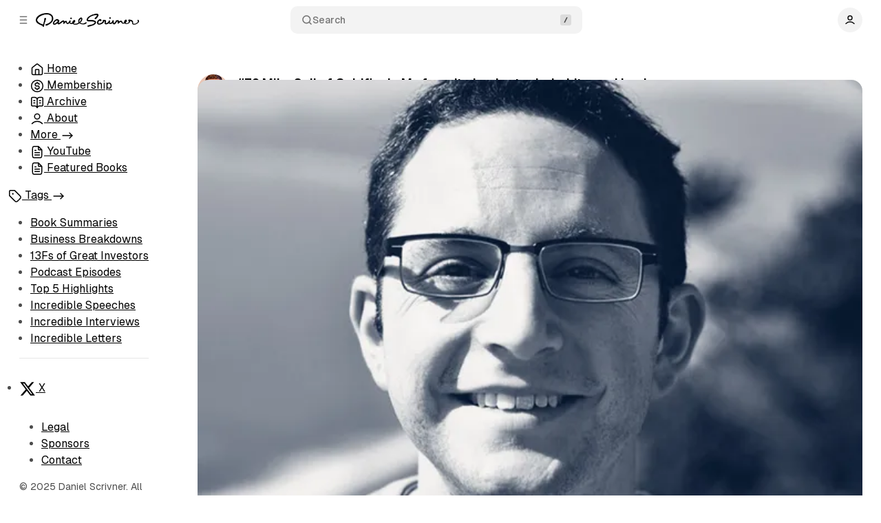

--- FILE ---
content_type: text/html; charset=utf-8
request_url: https://www.danielscrivner.com/79/
body_size: 20426
content:
<!DOCTYPE html>
<html
	lang="en"
	data-color-scheme="system"
	data-sidebar-collapsed="false"
>
<head>
	<meta charset="utf-8">
	<meta name="viewport" content="width=device-width, initial-scale=1">

	<title>#79 Mike Sall of Goldfinch: My favorite books, tools, habits, and hacks.</title>

	<script>
	window.Aspect = { version: '1.7.2' };
</script>

	<script>
	// Set color scheme from local storage.
	(function() {
		const colorScheme = localStorage.getItem('color-scheme');

		if (colorScheme) {
			document.documentElement.setAttribute('data-color-scheme', colorScheme);
		}
	})();
</script>

	<script>
		// Set sidebar collapsed from local storage.
		(function() {
			const hasCollapsed = localStorage.getItem('sidebar-collapsed');

			if (hasCollapsed !== null) {
				document.documentElement.setAttribute('data-sidebar-collapsed', hasCollapsed);
			}
		})();
	</script>

	<link rel="preload" as="style" href="https://www.danielscrivner.com/assets/built/index.css?v=8e29ab723d">
	<link rel="preload" as="script" href="https://www.danielscrivner.com/assets/vendors/pvs.min.js?v=8e29ab723d">
	<link rel="preload" as="script" href="https://www.danielscrivner.com/assets/built/index.js?v=8e29ab723d">

	<link rel="preload" href="https://www.danielscrivner.com/assets/vendors/Geist-Variable.woff2?v=8e29ab723d" as="font" type="font/woff2" crossorigin/>

	<style>
		@font-face {
			font-family: 'Geist';
			font-display: swap;
			src: url(https://www.danielscrivner.com/assets/vendors/Geist-Variable.woff2?v=8e29ab723d) format("woff2-variations");
			font-weight: 100 900;
		}

		:root {
			--color-dark-accent: #ffffff;
			--color-accent-foreground: #ffffff;
			--color-dark-accent-foreground: #000000;
			--featured-image--aspect-ratio: 16/9;
		}
	</style>

	<link rel="stylesheet" type="text/css" href="https://www.danielscrivner.com/assets/vendors/pvs.min.css?v=8e29ab723d">

	<link rel="stylesheet" type="text/css" href="https://www.danielscrivner.com/assets/built/index.css?v=8e29ab723d">

	<script src="https://www.danielscrivner.com/assets/vendors/ivent.min.js?v=8e29ab723d"></script>

	<script src="https://www.danielscrivner.com/assets/vendors/pvs.min.js?v=8e29ab723d"></script>

	<link rel="stylesheet" type="text/css" href="https://www.danielscrivner.com/assets/vendors/swiper/swiper.min.css?v=8e29ab723d">
	<link rel="stylesheet" type="text/css" href="https://www.danielscrivner.com/assets/vendors/swiper/free-mode.min.css?v=8e29ab723d">
	<link rel="stylesheet" type="text/css" href="https://www.danielscrivner.com/assets/vendors/swiper/mousewheel.min.css?v=8e29ab723d">
	<link rel="stylesheet" type="text/css" href="https://www.danielscrivner.com/assets/vendors/swiper/navigation.min.css?v=8e29ab723d">

	

	<link rel="stylesheet" type="text/css" href="https://www.danielscrivner.com/assets/vendors/tippy.css?v=8e29ab723d">

	<link rel="stylesheet" type="text/css" href="https://www.danielscrivner.com/assets/custom.css?v=8e29ab723d">

	<meta name="description" content="Mike Sall is Co-Founder of Goldfinch, a decentralized credit platform for crypto loans without collateral. In this episode, Mike and Daniel discuss Mike&#x27;s favorite books, tools, habits, and hacks.">
    <link rel="icon" href="https://www.danielscrivner.com/content/images/size/w256h256/2025/07/654fa3e288635290d962b9a0_D-Webclip-256x256.png" type="image/png">
    <link rel="canonical" href="https://www.danielscrivner.com/79/">
    <meta name="referrer" content="no-referrer-when-downgrade">
    
    <meta property="og:site_name" content="Daniel Scrivner">
    <meta property="og:type" content="article">
    <meta property="og:title" content="#79 Mike Sall of Goldfinch: My favorite books, tools, habits, and hacks.">
    <meta property="og:description" content="Mike Sall is Co-Founder of Goldfinch, a decentralized credit platform for crypto loans without collateral. In this episode, Mike and Daniel discuss Mike&#x27;s favorite books, tools, habits, and hacks.">
    <meta property="og:url" content="https://www.danielscrivner.com/79/">
    <meta property="og:image" content="https://www.danielscrivner.com/content/images/2025/07/64ce6d34752c6c77939fa0f0_Mike-Sall_Hero.jpg">
    <meta property="article:published_time" content="2025-01-01T19:16:00.000Z">
    <meta property="article:modified_time" content="2025-07-23T18:17:02.000Z">
    <meta property="article:tag" content="Podcast Episodes">
    <meta property="article:tag" content="Mike Sall">
    <meta property="article:tag" content="Goldfinch">
    <meta property="article:tag" content="Peak Performance">
    <meta property="article:tag" content="Founder Stories &amp;amp; Interviews">
    <meta property="article:tag" content="Crypto">
    
    <meta name="twitter:card" content="summary_large_image">
    <meta name="twitter:title" content="#79 Mike Sall of Goldfinch: My favorite books, tools, habits, and hacks.">
    <meta name="twitter:description" content="Mike Sall is Co-Founder of Goldfinch, a decentralized credit platform for crypto loans without collateral. In this episode, Mike and Daniel discuss Mike&#x27;s favorite books, tools, habits, and hacks.">
    <meta name="twitter:url" content="https://www.danielscrivner.com/79/">
    <meta name="twitter:image" content="https://www.danielscrivner.com/content/images/2025/07/64ce6d34752c6c77939fa0f0_Mike-Sall_Hero.jpg">
    <meta name="twitter:label1" content="Written by">
    <meta name="twitter:data1" content="Daniel Scrivner">
    <meta name="twitter:label2" content="Filed under">
    <meta name="twitter:data2" content="Podcast Episodes, Mike Sall, Goldfinch, Peak Performance, Founder Stories &amp; Interviews, Crypto">
    <meta name="twitter:site" content="@danielscrivner">
    <meta name="twitter:creator" content="@DanielScrivner">
    <meta property="og:image:width" content="1200">
    <meta property="og:image:height" content="975">
    
    <script type="application/ld+json">
{
    "@context": "https://schema.org",
    "@type": "Article",
    "publisher": {
        "@type": "Organization",
        "name": "Daniel Scrivner",
        "url": "https://www.danielscrivner.com/",
        "logo": {
            "@type": "ImageObject",
            "url": "https://www.danielscrivner.com/content/images/2025/07/DS-Script-Logo-Black-2.png"
        }
    },
    "author": {
        "@type": "Person",
        "name": "Daniel Scrivner",
        "image": {
            "@type": "ImageObject",
            "url": "https://www.danielscrivner.com/content/images/2025/07/2025-Avatar-Offwhite.png",
            "width": 800,
            "height": 880
        },
        "url": "https://www.danielscrivner.com/author/daniel-scrivner/",
        "sameAs": [
            "https://x.com/DanielScrivner"
        ]
    },
    "headline": "#79 Mike Sall of Goldfinch: My favorite books, tools, habits, and hacks.",
    "url": "https://www.danielscrivner.com/79/",
    "datePublished": "2025-01-01T19:16:00.000Z",
    "dateModified": "2025-07-23T18:17:02.000Z",
    "image": {
        "@type": "ImageObject",
        "url": "https://www.danielscrivner.com/content/images/2025/07/64ce6d34752c6c77939fa0f0_Mike-Sall_Hero.jpg",
        "width": 1200,
        "height": 975
    },
    "keywords": "Podcast Episodes, Mike Sall, Goldfinch, Peak Performance, Founder Stories & Interviews, Crypto",
    "description": "Mike Sall is Co-Founder of Goldfinch, a decentralized credit platform for crypto loans without collateral. In this episode, Mike and Daniel discuss Mike&#x27;s favorite books, tools, habits, and hacks.",
    "mainEntityOfPage": "https://www.danielscrivner.com/79/"
}
    </script>

    <meta name="generator" content="Ghost 6.16">
    <link rel="alternate" type="application/rss+xml" title="Daniel Scrivner" href="https://www.danielscrivner.com/rss/">
    <script defer src="https://cdn.jsdelivr.net/ghost/portal@~2.58/umd/portal.min.js" data-i18n="true" data-ghost="https://www.danielscrivner.com/" data-key="ec0244aa86aeadcb251bf86f27" data-api="https://danielscrivner.ghost.io/ghost/api/content/" data-locale="en" crossorigin="anonymous"></script><style id="gh-members-styles">.gh-post-upgrade-cta-content,
.gh-post-upgrade-cta {
    display: flex;
    flex-direction: column;
    align-items: center;
    font-family: -apple-system, BlinkMacSystemFont, 'Segoe UI', Roboto, Oxygen, Ubuntu, Cantarell, 'Open Sans', 'Helvetica Neue', sans-serif;
    text-align: center;
    width: 100%;
    color: #ffffff;
    font-size: 16px;
}

.gh-post-upgrade-cta-content {
    border-radius: 8px;
    padding: 40px 4vw;
}

.gh-post-upgrade-cta h2 {
    color: #ffffff;
    font-size: 28px;
    letter-spacing: -0.2px;
    margin: 0;
    padding: 0;
}

.gh-post-upgrade-cta p {
    margin: 20px 0 0;
    padding: 0;
}

.gh-post-upgrade-cta small {
    font-size: 16px;
    letter-spacing: -0.2px;
}

.gh-post-upgrade-cta a {
    color: #ffffff;
    cursor: pointer;
    font-weight: 500;
    box-shadow: none;
    text-decoration: underline;
}

.gh-post-upgrade-cta a:hover {
    color: #ffffff;
    opacity: 0.8;
    box-shadow: none;
    text-decoration: underline;
}

.gh-post-upgrade-cta a.gh-btn {
    display: block;
    background: #ffffff;
    text-decoration: none;
    margin: 28px 0 0;
    padding: 8px 18px;
    border-radius: 4px;
    font-size: 16px;
    font-weight: 600;
}

.gh-post-upgrade-cta a.gh-btn:hover {
    opacity: 0.92;
}</style><script async src="https://js.stripe.com/v3/"></script>
    <script defer src="https://cdn.jsdelivr.net/ghost/sodo-search@~1.8/umd/sodo-search.min.js" data-key="ec0244aa86aeadcb251bf86f27" data-styles="https://cdn.jsdelivr.net/ghost/sodo-search@~1.8/umd/main.css" data-sodo-search="https://danielscrivner.ghost.io/" data-locale="en" crossorigin="anonymous"></script>
    
    <link href="https://www.danielscrivner.com/webmentions/receive/" rel="webmention">
    <script defer src="/public/cards.min.js?v=8e29ab723d"></script>
    <link rel="stylesheet" type="text/css" href="/public/cards.min.css?v=8e29ab723d">
    <script defer src="/public/member-attribution.min.js?v=8e29ab723d"></script>
    <script defer src="/public/ghost-stats.min.js?v=8e29ab723d" data-stringify-payload="false" data-datasource="analytics_events" data-storage="localStorage" data-host="https://www.danielscrivner.com/.ghost/analytics/api/v1/page_hit"  tb_site_uuid="0a9b15bb-50e6-421e-9051-32082533173e" tb_post_uuid="9797cedb-3e8a-421c-a229-2834a9301b11" tb_post_type="post" tb_member_uuid="undefined" tb_member_status="undefined"></script><style>:root {--ghost-accent-color: #21a329;}</style>
    <!-- Google tag (gtag.js) -->
<script async src="https://www.googletagmanager.com/gtag/js?id=G-DY9X7D624V"></script>
<script>
  window.dataLayer = window.dataLayer || [];
  function gtag(){dataLayer.push(arguments);}
  gtag('js', new Date());

  gtag('config', 'G-DY9X7D624V');
</script>

<!-- Google tag (gtag.js) -->
<script async src="https://www.googletagmanager.com/gtag/js?id=AW-475692356">
</script>
<script>
  window.dataLayer = window.dataLayer || [];
  function gtag(){dataLayer.push(arguments);}
  gtag('js', new Date());

  gtag('config', 'AW-475692356');
</script>

<!-- Google AdSense -->
<script async src="https://pagead2.googlesyndication.com/pagead/js/adsbygoogle.js?client=ca-pub-5965814644549952"
     crossorigin="anonymous"></script>

<script>
window.pvs?.initTOC?.({
	headingsSelector: '.post-content > :where(h2, h3)',
});
</script>

<script>
window.pvs?.addExternalLinkAttributes?.({
    selector: 'a:not([target="_blank"])',
    target: '_blank',
    rel: 'noopener noreferrer',
});
</script>
</head>

<body class="post-template tag-episodes tag-mike-sall tag-goldfinch tag-peak-performance tag-founders tag-crypto layout-default post-template-default post-has-sidebar">
	<a href="#sidebar" class="button screen-reader-text">Skip to Sidebar</a>
	<a href="#content" class="button screen-reader-text">Skip to Content</a>

	<main class="main">
		<div class="navbar">
			<div>
				<button
					class="toggle-sidebar button button-icon button-transparent button-rounded"
					aria-label="Collapse Sidebar"
					aria-expanded="true"
				>
					<svg width="20" height="20" viewBox="0 0 20 20" fill="none" xmlns="http://www.w3.org/2000/svg">
<path d="M4.27271 10H15.7272M4.27271 4H15.7272M4.27271 16H15.7272" stroke="currentColor" stroke-width="1.5" stroke-linecap="round" stroke-linejoin="round"/>
</svg>
				</button>

				<button class="toggle-popup button button-icon button-transparent button-rounded" data-popup-toggle="#popup-navigation" aria-expanded="false" aria-label="Open a popup with navigation">
					<svg width="20" height="20" viewBox="0 0 20 20" fill="none" xmlns="http://www.w3.org/2000/svg">
<path d="M4.27271 10H15.7272M4.27271 4H15.7272M4.27271 16H15.7272" stroke="currentColor" stroke-width="1.5" stroke-linecap="round" stroke-linejoin="round"/>
</svg>
				</button>

				<a class="logo" href="https://www.danielscrivner.com" aria-label="Daniel Scrivner">
		<img class="logo-light" src="https://www.danielscrivner.com/content/images/2025/07/DS-Script-Logo-Black-2.png" alt="Daniel Scrivner">

		<img class="logo-dark" src="https://www.danielscrivner.com/content/images/2025/07/DS-Script-Logo-White-1.png" alt="Daniel Scrivner">
</a>			</div>

			<button class="search-toggle" data-ghost-search>
				<svg class="icon icon-search" width="20" height="20" viewBox="0 0 20 20" fill="none" xmlns="http://www.w3.org/2000/svg">
<path d="M17.5 17.5L13.875 13.875M15.8333 9.16667C15.8333 12.8486 12.8486 15.8333 9.16667 15.8333C5.48477 15.8333 2.5 12.8486 2.5 9.16667C2.5 5.48477 5.48477 2.5 9.16667 2.5C12.8486 2.5 15.8333 5.48477 15.8333 9.16667Z" stroke="currentColor" stroke-width="1.5" stroke-linecap="round" stroke-linejoin="round"/>
</svg>
Search
				<svg class="icon-slash" width="16" height="16" viewBox="0 0 16 16" fill="none" xmlns="http://www.w3.org/2000/svg">
					<rect width="16" height="16" rx="3" fill="#808080" /> 
					<path d="M6.33331 11.3333L9.66665 4.66667" stroke="currentColor" stroke-width="1.5" stroke-linecap="round" stroke-linejoin="round"/>
				</svg>
			</button>

			<nav class="navigation" aria-label="User Navigation">
				<button class="dropdown-toggle" aria-expanded="false" aria-label="Show user navigation">
							<span class="avatar">
		<svg width="20" height="20" viewBox="0 0 20 20" fill="none" xmlns="http://www.w3.org/2000/svg">
<path d="M2.5 16.6667C4.44649 14.6022 7.08918 13.3333 10 13.3333C12.9108 13.3333 15.5535 14.6022 17.5 16.6667M13.75 6.25C13.75 8.32107 12.0711 10 10 10C7.92893 10 6.25 8.32107 6.25 6.25C6.25 4.17893 7.92893 2.5 10 2.5C12.0711 2.5 13.75 4.17893 13.75 6.25Z" stroke="currentColor" stroke-width="1.5" stroke-linecap="round" stroke-linejoin="round"/>
</svg>
	</span>
				</button>
				<div class="dropdown dropdown-user dropdown-align-left">
					<div class="dropdown-user-head">
							<span class="avatar">
		<svg width="20" height="20" viewBox="0 0 20 20" fill="none" xmlns="http://www.w3.org/2000/svg">
<path d="M2.5 16.6667C4.44649 14.6022 7.08918 13.3333 10 13.3333C12.9108 13.3333 15.5535 14.6022 17.5 16.6667M13.75 6.25C13.75 8.32107 12.0711 10 10 10C7.92893 10 6.25 8.32107 6.25 6.25C6.25 4.17893 7.92893 2.5 10 2.5C12.0711 2.5 13.75 4.17893 13.75 6.25Z" stroke="currentColor" stroke-width="1.5" stroke-linecap="round" stroke-linejoin="round"/>
</svg>
	</span>
						<span class="dropdown-user-name">Anonymous</span>
					</div>
					<hr>
					<ul>
						<li>
							<button class="nav-link toggle-color-scheme-button" value="dark-light-system" aria-label="Toggle color scheme">
	<svg class="icon icon-moon" width="20" height="20" viewBox="0 0 20 20" fill="none" xmlns="http://www.w3.org/2000/svg">
<path d="M18.2957 10.797C17.1482 12.8098 14.9826 14.1668 12.5 14.1668C8.81808 14.1668 5.83333 11.182 5.83333 7.50007C5.83333 5.01727 7.19056 2.85146 9.20358 1.7041C4.97479 2.10506 1.66666 5.66613 1.66666 9.99983C1.66666 14.6023 5.39762 18.3332 10 18.3332C14.3335 18.3332 17.8944 15.0254 18.2957 10.797Z" stroke="currentColor" stroke-width="1.5" stroke-linecap="round" stroke-linejoin="round"/>
</svg>
	<span class="label label-light">Theme: Light</span>
	<span class="label label-system">Theme: System</span>
	<span class="label label-dark">Theme: Dark</span>
	<span class="icon-wrapper"><svg class="icon icon-sun" width="20" height="20" viewBox="0 0 20 20" fill="none" xmlns="http://www.w3.org/2000/svg">
<path d="M9.9999 13.3334C11.8409 13.3334 13.3333 11.841 13.3333 10C13.3333 8.15907 11.8409 6.66669 9.9999 6.66669C8.15895 6.66669 6.66656 8.15907 6.66656 10C6.66656 11.841 8.15895 13.3334 9.9999 13.3334Z" fill="currentColor" stroke="currentColor" stroke-width="1.5" stroke-linecap="round" stroke-linejoin="round"/>
<path d="M9.9999 1.66669V3.33336M9.9999 16.6666V18.3334M4.10824 4.10836L5.28324 5.28336M14.7166 14.7166L15.8916 15.8916M1.66656 10H3.33324M16.6666 10H18.3333M5.28324 14.7166L4.10824 15.8916M15.8916 4.10836L14.7166 5.28336" stroke="currentColor" stroke-width="1.5" stroke-linecap="round" stroke-linejoin="round"/>
</svg>
<svg class="icon icon-circle-half" width="16" height="16" viewBox="0 0 16 16" fill="none" xmlns="http://www.w3.org/2000/svg">
<path d="M8 14.6666C11.6819 14.6666 14.6667 11.6819 14.6667 7.99998C14.6667 4.31808 11.6819 1.33331 8 1.33331C4.3181 1.33331 1.33333 4.31808 1.33333 7.99998C1.33333 11.6819 4.3181 14.6666 8 14.6666Z" stroke="currentColor" stroke-width="1.5" stroke-linecap="round" stroke-linejoin="round"></path>
<path d="M8 14.6666C4.3181 14.6666 1.33333 11.6819 1.33333 7.99998C1.33333 4.31808 4.3181 1.33331 8 1.33331V14.6666Z" fill="currentColor"></path>
</svg><svg class="icon icon-moon" width="20" height="20" viewBox="0 0 20 20" fill="none" xmlns="http://www.w3.org/2000/svg">
<path d="M18.2957 10.797C17.1482 12.8098 14.9826 14.1668 12.5 14.1668C8.81808 14.1668 5.83333 11.182 5.83333 7.50007C5.83333 5.01727 7.19056 2.85146 9.20358 1.7041C4.97479 2.10506 1.66666 5.66613 1.66666 9.99983C1.66666 14.6023 5.39762 18.3332 10 18.3332C14.3335 18.3332 17.8944 15.0254 18.2957 10.797Z" fill="currentColor" stroke="currentColor" stroke-width="1.5" stroke-linecap="round" stroke-linejoin="round"/>
</svg>
</span>
</button>
						</li>
						<li>
							<a href="/signin/" class="nav-link">
								<svg width="20" height="20" viewBox="0 0 20 20" fill="none" xmlns="http://www.w3.org/2000/svg">
<path d="M12.5 2.5H13.5C14.9002 2.5 15.6002 2.5 16.135 2.77248C16.6054 3.01217 16.9878 3.39462 17.2275 3.86503C17.5 4.3998 17.5 5.09988 17.5 6.5V13.5C17.5 14.9002 17.5 15.6002 17.2275 16.135C16.9878 16.6054 16.6054 16.9878 16.135 17.2275C15.6002 17.5 14.9002 17.5 13.5 17.5H12.5M8.33333 5.83333L12.5 10M12.5 10L8.33333 14.1667M12.5 10H2.5" stroke="currentColor" stroke-width="1.5" stroke-linecap="round" stroke-linejoin="round"/>
</svg>
								Sign in
							</a>
						</li>
					</ul>
				</div>
			</nav>
		</div>

		<aside class="sidebar" id="sidebar">
			<nav class="navigation navigation-sidebar" aria-label="Sidebar Primary Navigation">
				<ul>
<li class="nav-item">

						
<a
	href="/"
	class="nav-link nav-link-home"
		data-tippy-content="Home"
>
	<svg width="20" height="20" viewBox="0 0 20 20" fill="none" xmlns="http://www.w3.org/2000/svg">
<path d="M7.5 17.4999V11.3332C7.5 10.8665 7.5 10.6331 7.59082 10.4549C7.67072 10.298 7.79821 10.1706 7.95501 10.0907C8.13327 9.99988 8.36658 9.99988 8.83333 9.99988H11.1667C11.6334 9.99988 11.8668 9.99988 12.045 10.0907C12.2018 10.1706 12.3292 10.298 12.4092 10.4549C12.5 10.6331 12.5 10.8665 12.5 11.3332V17.4999M9.18142 2.30321L3.52949 6.69915C3.15168 6.993 2.96278 7.13993 2.82669 7.32393C2.70614 7.48691 2.61633 7.67053 2.56169 7.86575C2.5 8.08615 2.5 8.32546 2.5 8.80413V14.8332C2.5 15.7666 2.5 16.2333 2.68166 16.5899C2.84144 16.9035 3.09641 17.1585 3.41002 17.3182C3.76653 17.4999 4.23324 17.4999 5.16667 17.4999H14.8333C15.7667 17.4999 16.2335 17.4999 16.59 17.3182C16.9036 17.1585 17.1586 16.9035 17.3183 16.5899C17.5 16.2333 17.5 15.7666 17.5 14.8332V8.80413C17.5 8.32546 17.5 8.08615 17.4383 7.86575C17.3837 7.67053 17.2938 7.48691 17.1733 7.32393C17.0372 7.13993 16.8483 6.993 16.4705 6.69915L10.8186 2.30321C10.5258 2.0755 10.3794 1.96165 10.2177 1.91788C10.0752 1.87926 9.92483 1.87926 9.78225 1.91788C9.62058 1.96165 9.47417 2.0755 9.18142 2.30321Z" stroke="currentColor" stroke-width="1.5" stroke-linecap="round" stroke-linejoin="round"/>
</svg>


	<span class="label">Home</span>
</a>
						</li>
<li class="nav-item">

						
<a
	href="/membership/"
	class="nav-link nav-link-membership"
		data-tippy-content="Membership"
>
	<svg width="20" height="20" viewBox="0 0 20 20" fill="none" xmlns="http://www.w3.org/2000/svg">
<path d="M7.08334 12.2223C7.08334 13.2962 7.9539 14.1667 9.02775 14.1667H10.8333C11.9839 14.1667 12.9167 13.234 12.9167 12.0834C12.9167 10.9328 11.9839 10.0001 10.8333 10.0001H9.16667C8.01608 10.0001 7.08334 9.06733 7.08334 7.91675C7.08334 6.76616 8.01608 5.83341 9.16667 5.83341H10.9723C12.0461 5.83341 12.9167 6.70397 12.9167 7.77786M10 4.58341V5.83341M10 14.1667V15.4167M18.3333 10.0001C18.3333 14.6024 14.6023 18.3334 10 18.3334C5.39763 18.3334 1.66667 14.6024 1.66667 10.0001C1.66667 5.39771 5.39763 1.66675 10 1.66675C14.6023 1.66675 18.3333 5.39771 18.3333 10.0001Z" stroke="currentColor" stroke-width="1.5" stroke-linecap="round" stroke-linejoin="round"/>
</svg>

	<span class="label">Membership</span>
</a>
						</li>
<li class="nav-item">

						
<a
	href="/archive/"
	class="nav-link nav-link-archive"
		data-tippy-content="Archive"
>
	<svg width="20" height="20" viewBox="0 0 20 20" fill="none" xmlns="http://www.w3.org/2000/svg">
<path d="M10 17.5L9.91659 17.3749C9.33776 16.5067 9.04834 16.0725 8.66592 15.7582C8.32739 15.4799 7.9373 15.2712 7.51801 15.1438C7.04438 15 6.5226 15 5.47902 15H4.33334C3.39991 15 2.93321 15 2.57669 14.8183C2.26308 14.6586 2.00811 14.4036 1.84833 14.09C1.66667 13.7335 1.66667 13.2668 1.66667 12.3333V5.16667C1.66667 4.23324 1.66667 3.76653 1.84833 3.41002C2.00811 3.09641 2.26308 2.84144 2.57669 2.68166C2.93321 2.5 3.39991 2.5 4.33334 2.5H4.66667C6.53351 2.5 7.46693 2.5 8.17997 2.86331C8.80717 3.18289 9.31709 3.69283 9.63667 4.32003C10 5.03307 10 5.96649 10 7.83333M10 17.5V7.83333M10 17.5L10.0834 17.3749C10.6623 16.5067 10.9517 16.0725 11.3341 15.7582C11.6726 15.4799 12.0627 15.2712 12.482 15.1438C12.9556 15 13.4774 15 14.521 15H15.6667C16.6001 15 17.0668 15 17.4233 14.8183C17.7369 14.6586 17.9919 14.4036 18.1517 14.09C18.3333 13.7335 18.3333 13.2668 18.3333 12.3333V5.16667C18.3333 4.23324 18.3333 3.76653 18.1517 3.41002C17.9919 3.09641 17.7369 2.84144 17.4233 2.68166C17.0668 2.5 16.6001 2.5 15.6667 2.5H15.3333C13.4665 2.5 12.5331 2.5 11.82 2.86331C11.1928 3.18289 10.6829 3.69283 10.3633 4.32003C10 5.03307 10 5.96649 10 7.83333M13.3333 7.22222H15M13.3333 10.5556H15M5 7.22222H6.66667M5 10.5556H6.66667" stroke="currentColor" stroke-width="1.5" stroke-linecap="round" stroke-linejoin="round"/>
</svg>

	<span class="label">Archive</span>
</a>
						</li>
<li class="nav-item">

						
<a
	href="/about/"
	class="nav-link nav-link-about"
		data-tippy-content="About"
>
	<svg width="20" height="20" viewBox="0 0 20 20" fill="none" xmlns="http://www.w3.org/2000/svg">
<path d="M2.5 16.6667C4.44649 14.6022 7.08918 13.3333 10 13.3333C12.9108 13.3333 15.5535 14.6022 17.5 16.6667M13.75 6.25C13.75 8.32107 12.0711 10 10 10C7.92893 10 6.25 8.32107 6.25 6.25C6.25 4.17893 7.92893 2.5 10 2.5C12.0711 2.5 13.75 4.17893 13.75 6.25Z" stroke="currentColor" stroke-width="1.5" stroke-linecap="round" stroke-linejoin="round"/>
</svg>

	<span class="label">About</span>
</a>
						</li>
			
<li class="nav-section">
		<a class="nav-link nav-section-link nav-link-more" href="/">
			<span class="label"># More</span>
			<svg class="icon icon-arrow-right" width="20" height="20" viewBox="0 0 20 20" fill="none" xmlns="http://www.w3.org/2000/svg">
<path d="M13 6.16675L16.8333 10.0001L13 13.8334" stroke="currentColor" stroke-width="1.5" stroke-linecap="round" stroke-linejoin="round"/>
<path d="M3.16669 10H16.8333" stroke="currentColor" stroke-width="1.5" stroke-linecap="round" stroke-linejoin="round"/>
</svg>
		</a>
</li>
<li class="nav-item">

						
<a
	href="https://www.youtube.com/outlieracademy"
	class="nav-link nav-link-youtube"
		data-tippy-content="YouTube"
>
	<svg width="20" height="20" viewBox="0 0 20 20" fill="none" xmlns="http://www.w3.org/2000/svg">
<path d="M11.6667 1.89136V5.33347C11.6667 5.80018 11.6667 6.03354 11.7575 6.2118C11.8374 6.3686 11.9648 6.49608 12.1217 6.57598C12.2999 6.66681 12.5332 6.66681 13 6.66681H16.4421M13.3333 10.8334H6.66666M13.3333 14.1667H6.66666M8.33333 7.50008H6.66666M11.6667 1.66675H7.33333C5.93319 1.66675 5.23313 1.66675 4.69835 1.93923C4.22794 2.17891 3.8455 2.56136 3.60581 3.03177C3.33333 3.56655 3.33333 4.26661 3.33333 5.66675V14.3334C3.33333 15.7336 3.33333 16.4336 3.60581 16.9684C3.8455 17.4388 4.22794 17.8212 4.69835 18.0609C5.23313 18.3334 5.93319 18.3334 7.33333 18.3334H12.6667C14.0668 18.3334 14.7668 18.3334 15.3017 18.0609C15.7721 17.8212 16.1545 17.4388 16.3942 16.9684C16.6667 16.4336 16.6667 15.7336 16.6667 14.3334V6.66675L11.6667 1.66675Z" stroke="currentColor" stroke-width="1.5" stroke-linecap="round" stroke-linejoin="round"/>
</svg>


	<span class="label">YouTube</span>
</a>
						</li>
<li class="nav-item">

				
<a
	href="https://www.youtube.com/outlieracademy"
	class="nav-link nav-link-featured-books"
		data-tippy-content="Featured Books"
>
	<svg width="20" height="20" viewBox="0 0 20 20" fill="none" xmlns="http://www.w3.org/2000/svg">
<path d="M11.6667 1.89136V5.33347C11.6667 5.80018 11.6667 6.03354 11.7575 6.2118C11.8374 6.3686 11.9648 6.49608 12.1217 6.57598C12.2999 6.66681 12.5332 6.66681 13 6.66681H16.4421M13.3333 10.8334H6.66666M13.3333 14.1667H6.66666M8.33333 7.50008H6.66666M11.6667 1.66675H7.33333C5.93319 1.66675 5.23313 1.66675 4.69835 1.93923C4.22794 2.17891 3.8455 2.56136 3.60581 3.03177C3.33333 3.56655 3.33333 4.26661 3.33333 5.66675V14.3334C3.33333 15.7336 3.33333 16.4336 3.60581 16.9684C3.8455 17.4388 4.22794 17.8212 4.69835 18.0609C5.23313 18.3334 5.93319 18.3334 7.33333 18.3334H12.6667C14.0668 18.3334 14.7668 18.3334 15.3017 18.0609C15.7721 17.8212 16.1545 17.4388 16.3942 16.9684C16.6667 16.4336 16.6667 15.7336 16.6667 14.3334V6.66675L11.6667 1.66675Z" stroke="currentColor" stroke-width="1.5" stroke-linecap="round" stroke-linejoin="round"/>
</svg>


	<span class="label">Featured Books</span>
</a>
				</li>
</ul>

			</nav>


								<nav class="navigation navigation-sidebar navigation-tags" aria-label="Sidebar Tags Navigation">
						<a
		href="/tags/"
	class="nav-link nav-link-tags nav-section-link"
		data-tippy-content="Tags"
>
			<svg width="20" height="20" viewBox="0 0 20 20" fill="none" xmlns="http://www.w3.org/2000/svg">
<path d="M6.66667 6.66675H6.675M1.66667 4.33341V8.06217C1.66667 8.46983 1.66667 8.67366 1.71272 8.8655C1.75354 9.0355 1.82088 9.19808 1.91227 9.34725C2.01533 9.51541 2.15946 9.65958 2.44772 9.94783L8.83825 16.3383C9.82825 17.3283 10.3233 17.8234 10.8941 18.0088C11.3963 18.172 11.9371 18.172 12.4392 18.0088C13.01 17.8234 13.5051 17.3283 14.4951 16.3383L16.3383 14.4952C17.3283 13.5052 17.8233 13.0101 18.0088 12.4392C18.1719 11.9372 18.1719 11.3963 18.0088 10.8942C17.8233 10.3234 17.3283 9.82833 16.3383 8.83833L9.94775 2.4478C9.6595 2.15954 9.51533 2.01541 9.34717 1.91235C9.198 1.82096 9.03542 1.75362 8.86542 1.7128C8.67358 1.66675 8.46975 1.66675 8.0621 1.66675H4.33333C3.39992 1.66675 2.9332 1.66675 2.57668 1.84841C2.26308 2.00819 2.00811 2.26316 1.84833 2.57676C1.66667 2.93328 1.66667 3.39999 1.66667 4.33341ZM7.08333 6.66675C7.08333 6.89686 6.89678 7.08341 6.66667 7.08341C6.43655 7.08341 6.25 6.89686 6.25 6.66675C6.25 6.43663 6.43655 6.25008 6.66667 6.25008C6.89678 6.25008 7.08333 6.43663 7.08333 6.66675Z" stroke="currentColor" stroke-width="1.5" stroke-linecap="round" stroke-linejoin="round"/>
</svg>



	<span class="label">Tags</span>

			<svg class="icon icon-arrow-right" width="20" height="20" viewBox="0 0 20 20" fill="none" xmlns="http://www.w3.org/2000/svg">
<path d="M13 6.16675L16.8333 10.0001L13 13.8334" stroke="currentColor" stroke-width="1.5" stroke-linecap="round" stroke-linejoin="round"/>
<path d="M3.16669 10H16.8333" stroke="currentColor" stroke-width="1.5" stroke-linecap="round" stroke-linejoin="round"/>
</svg>
</a>
						<ul>
							<li>
								<a
		href="/tag/books/"
	class="nav-link nav-link-books"
>

		<span
			class="nav-link-circle"
		></span>

	<span class="label">Book Summaries</span>

</a>
							</li>
							<li>
								<a
		href="/tag/business-breakdowns/"
	class="nav-link nav-link-business-breakdowns"
>

		<span
			class="nav-link-circle"
		></span>

	<span class="label">Business Breakdowns</span>

</a>
							</li>
							<li>
								<a
		href="/tag/13f/"
	class="nav-link nav-link-13f"
>

		<span
			class="nav-link-circle"
		></span>

	<span class="label">13Fs of Great Investors</span>

</a>
							</li>
							<li>
								<a
		href="/tag/episodes/"
	class="nav-link nav-link-episodes"
>

		<span
			class="nav-link-circle"
		></span>

	<span class="label">Podcast Episodes</span>

</a>
							</li>
							<li>
								<a
		href="/tag/top-highlights/"
	class="nav-link nav-link-top-highlights"
>

		<span
			class="nav-link-circle"
		></span>

	<span class="label">Top 5 Highlights</span>

</a>
							</li>
							<li>
								<a
		href="/tag/speeches/"
	class="nav-link nav-link-speeches"
>

		<span
			class="nav-link-circle"
		></span>

	<span class="label">Incredible Speeches</span>

</a>
							</li>
							<li>
								<a
		href="/tag/interviews/"
	class="nav-link nav-link-interviews"
>

		<span
			class="nav-link-circle"
		></span>

	<span class="label">Incredible Interviews</span>

</a>
							</li>
							<li>
								<a
		href="/tag/letters/"
	class="nav-link nav-link-letters"
>

		<span
			class="nav-link-circle"
		></span>

	<span class="label">Incredible Letters</span>

</a>
							</li>
						</ul>

						<button
							class="navigation-dropdown-toggle"
							aria-expanded="false"
							aria-controls="nav-dropdown-content-tags"
							aria-label="Show tags navigation"
							id="nav-dropdown-toggle-tags"
						></button>
						<div
							class="navigation-dropdown navigation-dropdown-tags"
							aria-labelledby="nav-dropdown-toggle-tags"
							id="nav-dropdown-content-tags"
						>
							<ul>
								<li>
									<a
		href="/tag/books/"
	class="nav-link nav-link-books"
>

		<span
			class="nav-link-circle"
		></span>

	<span class="label">Book Summaries</span>

</a>
								</li>
								<li>
									<a
		href="/tag/business-breakdowns/"
	class="nav-link nav-link-business-breakdowns"
>

		<span
			class="nav-link-circle"
		></span>

	<span class="label">Business Breakdowns</span>

</a>
								</li>
								<li>
									<a
		href="/tag/13f/"
	class="nav-link nav-link-13f"
>

		<span
			class="nav-link-circle"
		></span>

	<span class="label">13Fs of Great Investors</span>

</a>
								</li>
								<li>
									<a
		href="/tag/episodes/"
	class="nav-link nav-link-episodes"
>

		<span
			class="nav-link-circle"
		></span>

	<span class="label">Podcast Episodes</span>

</a>
								</li>
								<li>
									<a
		href="/tag/top-highlights/"
	class="nav-link nav-link-top-highlights"
>

		<span
			class="nav-link-circle"
		></span>

	<span class="label">Top 5 Highlights</span>

</a>
								</li>
								<li>
									<a
		href="/tag/speeches/"
	class="nav-link nav-link-speeches"
>

		<span
			class="nav-link-circle"
		></span>

	<span class="label">Incredible Speeches</span>

</a>
								</li>
								<li>
									<a
		href="/tag/interviews/"
	class="nav-link nav-link-interviews"
>

		<span
			class="nav-link-circle"
		></span>

	<span class="label">Incredible Interviews</span>

</a>
								</li>
								<li>
									<a
		href="/tag/letters/"
	class="nav-link nav-link-letters"
>

		<span
			class="nav-link-circle"
		></span>

	<span class="label">Incredible Letters</span>

</a>
								</li>
							</ul>
						</div>
					</nav>
	
			<div class="footer sidebar-footer">
	<ul class="social-links">
  <li>
		<a href="https://x.com/danielscrivner" class="social-link" target="_blank" rel="noopener noreferrer">
			<svg width="24" height="24" viewBox="0 0 24 24" fill="none" xmlns="http://www.w3.org/2000/svg">
<path d="M18.2437 2.25H21.5531L14.325 10.5094L22.8281 21.75H16.1719L10.9547 14.9344L4.99216 21.75H1.6781L9.40779 12.9141L1.25623 2.25H8.08123L12.7922 8.47969L18.2437 2.25ZM17.0812 19.7719H18.914L7.08279 4.125H5.11404L17.0812 19.7719Z" fill="currentColor"/>
</svg>
      <span>X</span>
		</a>
  </li>
</ul>

	<nav class="navigation navigation-sidebar-footer navigation-secondary" aria-label="Sidebar Secondary Navigation">
		<ul>
<li class="nav-item">

						
<a
	href="/legal/"
	class="nav-link nav-link-legal"
>
	
	<span class="label">Legal</span>
</a>
						</li>
<li class="nav-item">

						
<a
	href="/sponsors/"
	class="nav-link nav-link-sponsors"
>
	
	<span class="label">Sponsors</span>
</a>
						</li>
<li class="nav-item">

				
<a
	href="/contact/"
	class="nav-link nav-link-contact"
>
	
	<span class="label">Contact</span>
</a>
				</li>
</ul>

	</nav>

	<div class="footer-copyright">© 2025 Daniel Scrivner. All rights reserved.</div>
</div>		</aside>

		<article id="content" class="content post">
			



<header class="post-header container-wide">
	<div class="post-header-info">
		<h1 class="post-title">#79 Mike Sall of Goldfinch: My favorite books, tools, habits, and hacks.</h1>
		<ul class="post-meta">
				<li>
	<div class="post-meta-author">
		<a href="/author/daniel-scrivner/" class="post-meta-author-image" tabindex="-1" aria-label="Daniel Scrivner" data-tooltip-custom="author">
				<span class="avatar avatar-large" data-avatar-name="D">
		

<picture>
	<source
		srcset="/content/images/size/w300/format/webp/2025/07/2025-Avatar-Offwhite.png 300w,
		/content/images/size/w400/format/webp/2025/07/2025-Avatar-Offwhite.png 400w,
		/content/images/size/w600/format/webp/2025/07/2025-Avatar-Offwhite.png 600w,
		/content/images/size/w1200/format/webp/2025/07/2025-Avatar-Offwhite.png 1200w,
		/content/images/size/w1600/format/webp/2025/07/2025-Avatar-Offwhite.png 1600w,
		/content/images/size/w2000/format/webp/2025/07/2025-Avatar-Offwhite.png 2000w"
		sizes="(max-width: 991.98px) 90vw, 40vw"
		type="image/webp"
	>
	<img
		src="/content/images/2025/07/2025-Avatar-Offwhite.png"
		srcset="/content/images/size/w300/2025/07/2025-Avatar-Offwhite.png 300w,
		/content/images/size/w400/2025/07/2025-Avatar-Offwhite.png 400w,
		/content/images/size/w600/2025/07/2025-Avatar-Offwhite.png 600w,
		/content/images/size/w1200/2025/07/2025-Avatar-Offwhite.png 1200w,
		/content/images/size/w1600/2025/07/2025-Avatar-Offwhite.png 1600w,
		/content/images/size/w2000/2025/07/2025-Avatar-Offwhite.png 2000w"
		width="1340"
		height="530"
		alt="Daniel Scrivner"
		sizes="(max-width: 991.98px) 90vw, 40vw"
		loading="eager"
	>
</picture>
	</span>
		</a>
		by <a href=https://www.danielscrivner.com/author/daniel-scrivner/ data-tooltip-custom='author'>Daniel Scrivner</a>
		<div class="tooltip-custom tooltip-custom-author" style="display:none;">
	<a href="/author/daniel-scrivner/" class="tooltip-avatar" aria-label="Daniel Scrivner" tabindex="-1">
			<span class="avatar avatar-large" data-avatar-name="D">
		

<picture>
	<source
		srcset="/content/images/size/w300/format/webp/2025/07/2025-Avatar-Offwhite.png 300w,
		/content/images/size/w400/format/webp/2025/07/2025-Avatar-Offwhite.png 400w,
		/content/images/size/w600/format/webp/2025/07/2025-Avatar-Offwhite.png 600w,
		/content/images/size/w1200/format/webp/2025/07/2025-Avatar-Offwhite.png 1200w,
		/content/images/size/w1600/format/webp/2025/07/2025-Avatar-Offwhite.png 1600w,
		/content/images/size/w2000/format/webp/2025/07/2025-Avatar-Offwhite.png 2000w"
		sizes="(max-width: 991.98px) 90vw, 40vw"
		type="image/webp"
	>
	<img
		src="/content/images/2025/07/2025-Avatar-Offwhite.png"
		srcset="/content/images/size/w300/2025/07/2025-Avatar-Offwhite.png 300w,
		/content/images/size/w400/2025/07/2025-Avatar-Offwhite.png 400w,
		/content/images/size/w600/2025/07/2025-Avatar-Offwhite.png 600w,
		/content/images/size/w1200/2025/07/2025-Avatar-Offwhite.png 1200w,
		/content/images/size/w1600/2025/07/2025-Avatar-Offwhite.png 1600w,
		/content/images/size/w2000/2025/07/2025-Avatar-Offwhite.png 2000w"
		width="1340"
		height="530"
		alt="Daniel Scrivner"
		sizes="(max-width: 991.98px) 90vw, 40vw"
		loading="eager"
	>
</picture>
	</span>
	</a>
	<a href="/author/daniel-scrivner/" class="tooltip-title">Daniel Scrivner</a>
	<div>Sharing what I learn studying history&#x27;s greatest entrepreneurs and investors. Explore the best books, speeches, interviews, and letters with me.</div>
	
<ul class="social-links social-links-author">	<li>
		<a
			class="social-link"
			href="https://x.com/DanielScrivner"
			target="_blank"
			rel="noopener noreferrer"
		>
			<svg width="24" height="24" viewBox="0 0 24 24" fill="none" xmlns="http://www.w3.org/2000/svg">
<path d="M18.2437 2.25H21.5531L14.325 10.5094L22.8281 21.75H16.1719L10.9547 14.9344L4.99216 21.75H1.6781L9.40779 12.9141L1.25623 2.25H8.08123L12.7922 8.47969L18.2437 2.25ZM17.0812 19.7719H18.914L7.08279 4.125H5.11404L17.0812 19.7719Z" fill="currentColor"/>
</svg>
			<span class="label screen-reader-text">
				X
			</span>
		</a>
	</li>
</ul></div>	</div>

</li>
				<li class="separator">&bull;</li>
			<li>
				<time class="post-meta-date" datetime="2025-01-01">January 1, 2025</time>
			</li>
			<li class="separator">&bull;</li>
			<li>
				<span class="post-meta-time">12 min read</span>
			</li>
		</ul>
	</div>

	<div class="post-header-buttons">
				<div class="post-button-share navigation">
	<button class="button button-background-200 button-sm dropdown-toggle" aria-expanded="false">
		<svg width="20" height="20" viewBox="0 0 20 20" fill="none" xmlns="http://www.w3.org/2000/svg">
<path d="M17.5 10V13.5C17.5 14.9002 17.5 15.6002 17.2275 16.135C16.9878 16.6054 16.6054 16.9878 16.135 17.2275C15.6002 17.5 14.9002 17.5 13.5 17.5H6.5C5.09987 17.5 4.3998 17.5 3.86503 17.2275C3.39462 16.9878 3.01217 16.6054 2.77248 16.135C2.5 15.6002 2.5 14.9002 2.5 13.5V10M13.3333 5.83333L10 2.5M10 2.5L6.66667 5.83333M10 2.5V12.5" stroke="currentColor" stroke-width="1.5" stroke-linecap="round" stroke-linejoin="round"/>
</svg>
		<span class="label">Share</span>
	</button>
	<div class="dropdown dropdown-share">
		<ul><li>
	<a class="nav-link" href="https://x.com/intent/tweet?url=https%3A%2F%2Fwww.danielscrivner.com%2F79%2F&text=%2379%20Mike%20Sall%20of%20Goldfinch%3A%20My%20favorite%20books%2C%20tools%2C%20habits%2C%20and%20hacks." rel="noopener" target="_blank">
		<svg width="24" height="24" viewBox="0 0 24 24" fill="none" xmlns="http://www.w3.org/2000/svg">
<path d="M18.2437 2.25H21.5531L14.325 10.5094L22.8281 21.75H16.1719L10.9547 14.9344L4.99216 21.75H1.6781L9.40779 12.9141L1.25623 2.25H8.08123L12.7922 8.47969L18.2437 2.25ZM17.0812 19.7719H18.914L7.08279 4.125H5.11404L17.0812 19.7719Z" fill="currentColor"/>
</svg>
		<span class="label">Share on X</span>
	</a>
</li>

<li>
	<a class="nav-link" href="https://www.facebook.com/sharer/sharer.php?u=https%3A%2F%2Fwww.danielscrivner.com%2F79%2F&quote=%2379%20Mike%20Sall%20of%20Goldfinch%3A%20My%20favorite%20books%2C%20tools%2C%20habits%2C%20and%20hacks." rel="noopener" target="_blank">
		<svg width="24" height="24" viewBox="0 0 24 24" fill="none" xmlns="http://www.w3.org/2000/svg">
<path d="M24 12C24 5.37188 18.6281 0 12 0C5.37188 0 0 5.37188 0 12C0 17.625 3.87656 22.35 9.10312 23.6484V15.6656H6.62812V12H9.10312V10.4203C9.10312 6.3375 10.95 4.44375 14.9625 4.44375C15.7219 4.44375 17.0344 4.59375 17.5734 4.74375V8.0625C17.2922 8.03437 16.8 8.01562 16.1859 8.01562C14.2172 8.01562 13.4578 8.76094 13.4578 10.6969V12H17.3766L16.7016 15.6656H13.4531V23.9109C19.3969 23.1938 24 18.1359 24 12Z" fill="currentColor"/>
</svg>
		<span class="label">Share on Facebook</span>
	</a>
</li>

<li>
	<a class="nav-link" href="https://www.linkedin.com/sharing/share-offsite/?url=https%3A%2F%2Fwww.danielscrivner.com%2F79%2F&summary=%2379%20Mike%20Sall%20of%20Goldfinch%3A%20My%20favorite%20books%2C%20tools%2C%20habits%2C%20and%20hacks." rel="noopener" target="_blank">
		<svg width="24" height="24" viewBox="0 0 24 24" fill="none" xmlns="http://www.w3.org/2000/svg">
<path d="M21 1.5H2.99531C2.17031 1.5 1.5 2.17969 1.5 3.01406V20.9859C1.5 21.8203 2.17031 22.5 2.99531 22.5H21C21.825 22.5 22.5 21.8203 22.5 20.9859V3.01406C22.5 2.17969 21.825 1.5 21 1.5ZM7.84687 19.5H4.73438V9.47812H7.85156V19.5H7.84687ZM6.29062 8.10938C5.29219 8.10938 4.48594 7.29844 4.48594 6.30469C4.48594 5.31094 5.29219 4.5 6.29062 4.5C7.28437 4.5 8.09531 5.31094 8.09531 6.30469C8.09531 7.30312 7.28906 8.10938 6.29062 8.10938ZM19.5141 19.5H16.4016V14.625C16.4016 13.4625 16.3781 11.9672 14.7844 11.9672C13.1625 11.9672 12.9141 13.2328 12.9141 14.5406V19.5H9.80156V9.47812H12.7875V10.8469H12.8297C13.2469 10.0594 14.2641 9.22969 15.7781 9.22969C18.9281 9.22969 19.5141 11.3062 19.5141 14.0062V19.5Z" fill="currentColor"/>
</svg>		<span class="label">Share on LinkedIn</span>
	</a>
</li>

<li>
	<a class="nav-link" href="https://www.pinterest.com/pin/create/button/?url=https%3A%2F%2Fwww.danielscrivner.com%2F79%2F&description=%2379%20Mike%20Sall%20of%20Goldfinch%3A%20My%20favorite%20books%2C%20tools%2C%20habits%2C%20and%20hacks." rel="noopener" target="_blank">
		<svg width="24" height="24" viewBox="0 0 24 24" fill="none" xmlns="http://www.w3.org/2000/svg">
<path d="M23.625 12C23.625 18.4218 18.4218 23.625 12 23.625C10.8 23.625 9.64688 23.4422 8.55938 23.1047C9.03282 22.3312 9.74062 21.0655 10.0031 20.0578C10.1437 19.5141 10.725 17.2922 10.725 17.2922C11.1047 18.0141 12.2109 18.6281 13.3875 18.6281C16.8938 18.6281 19.4204 15.4032 19.4204 11.3953C19.4204 7.55625 16.2843 4.68282 12.2531 4.68282C7.2375 4.68282 4.57032 8.04843 4.57032 11.7188C4.57032 13.425 5.4797 15.5484 6.92813 16.2234C7.14845 16.3266 7.26562 16.2796 7.31719 16.0687C7.35469 15.9093 7.55157 15.1172 7.64062 14.7516C7.66875 14.6344 7.65469 14.5313 7.56094 14.4188C7.0875 13.8328 6.70312 12.7641 6.70312 11.7656C6.70312 9.20155 8.64375 6.72187 11.9531 6.72187C14.8078 6.72187 16.8094 8.66719 16.8094 11.4516C16.8094 14.5969 15.2204 16.7766 13.1531 16.7766C12.0141 16.7766 11.1563 15.8344 11.4328 14.6766C11.7609 13.2937 12.3937 11.8031 12.3937 10.8047C12.3937 9.91407 11.9156 9.16875 10.9219 9.16875C9.7547 9.16875 8.81719 10.3734 8.81719 11.9906C8.81719 13.0219 9.16407 13.7156 9.16407 13.7156C9.16407 13.7156 8.01563 18.5813 7.80468 19.4906C7.57032 20.4938 7.66407 21.9093 7.7625 22.8282C3.44063 21.1359 0.375 16.9266 0.375 12C0.375 5.57812 5.57812 0.375 12 0.375C18.4218 0.375 23.625 5.57812 23.625 12Z" fill="currentColor"/>
</svg>
		<span class="label">Share on Pinterest</span>
	</a>
</li>

<li>
	<a class="nav-link" href="mailto:?subject=%2379%20Mike%20Sall%20of%20Goldfinch%3A%20My%20favorite%20books%2C%20tools%2C%20habits%2C%20and%20hacks.&body=https%3A%2F%2Fwww.danielscrivner.com%2F79%2F" rel="noopener" target="_blank">
		<svg width="20" height="20" viewBox="0 0 20 20" fill="none" xmlns="http://www.w3.org/2000/svg">
<path d="M1.66667 5.83325L8.47075 10.5961C9.02175 10.9818 9.29725 11.1747 9.59692 11.2493C9.86158 11.3153 10.1384 11.3153 10.4031 11.2493C10.7028 11.1747 10.9783 10.9818 11.5293 10.5961L18.3333 5.83325M5.66667 16.6666H14.3333C15.7335 16.6666 16.4335 16.6666 16.9683 16.3941C17.4388 16.1544 17.8212 15.772 18.0608 15.3016C18.3333 14.7668 18.3333 14.0668 18.3333 12.6666V7.33325C18.3333 5.93312 18.3333 5.23305 18.0608 4.69828C17.8212 4.22787 17.4388 3.84542 16.9683 3.60574C16.4335 3.33325 15.7335 3.33325 14.3333 3.33325H5.66667C4.26653 3.33325 3.56647 3.33325 3.03169 3.60574C2.56128 3.84542 2.17883 4.22787 1.93915 4.69828C1.66667 5.23305 1.66667 5.93312 1.66667 7.33325V12.6666C1.66667 14.0668 1.66667 14.7668 1.93915 15.3016C2.17883 15.772 2.56128 16.1544 3.03169 16.3941C3.56647 16.6666 4.26653 16.6666 5.66667 16.6666Z" stroke="currentColor" stroke-width="1.5" stroke-linecap="round" stroke-linejoin="round"/>
</svg>
		<span class="label">Email</span>
	</a>
</li>

<li>
	<button class="nav-link" data-clipboard-text="https://www.danielscrivner.com/79/">
		<svg width="20" height="20" viewBox="0 0 20 20" fill="none" xmlns="http://www.w3.org/2000/svg">
<path d="M8.33332 10.8332C8.69117 11.3117 9.14775 11.7075 9.67208 11.994C10.1964 12.2805 10.7762 12.4508 11.3722 12.4935C11.9682 12.5362 12.5663 12.4502 13.1261 12.2413C13.6859 12.0326 14.1942 11.7057 14.6167 11.2832L17.1167 8.78325C17.8757 7.99737 18.2956 6.94486 18.2862 5.85238C18.2767 4.7599 17.8384 3.71484 17.0659 2.94231C16.2933 2.16977 15.2483 1.73157 14.1558 1.72208C13.0633 1.71258 12.0108 2.13256 11.225 2.89156L9.79167 4.31656M11.6667 9.16658C11.3087 8.68808 10.8522 8.29223 10.3278 8.00577C9.8035 7.71931 9.22375 7.54896 8.62775 7.50627C8.03182 7.46359 7.43367 7.54958 6.87387 7.7584C6.31407 7.96722 5.80572 8.294 5.38332 8.71658L2.88332 11.2166C2.12433 12.0024 1.70435 13.0549 1.71385 14.1474C1.72334 15.2399 2.16154 16.2849 2.93407 17.0575C3.70661 17.83 4.75167 18.2682 5.84415 18.2777C6.93663 18.2872 7.98914 17.8672 8.775 17.1082L10.2 15.6832" stroke="currentColor" stroke-width="1.5" stroke-linecap="round" stroke-linejoin="round"/>
</svg>
		<span class="label">Copy link</span>
	</button>
</li></ul>
	</div>
</div>	</div>
</header>

<div class="post-featured">	<figure class="post-featured-image">
		

<picture>
	<source
		srcset="/content/images/size/w300/format/webp/2025/07/64ce6d34752c6c77939fa0f0_Mike-Sall_Hero.jpg 300w,
		/content/images/size/w400/format/webp/2025/07/64ce6d34752c6c77939fa0f0_Mike-Sall_Hero.jpg 400w,
		/content/images/size/w600/format/webp/2025/07/64ce6d34752c6c77939fa0f0_Mike-Sall_Hero.jpg 600w,
		/content/images/size/w1200/format/webp/2025/07/64ce6d34752c6c77939fa0f0_Mike-Sall_Hero.jpg 1200w,
		/content/images/size/w1600/format/webp/2025/07/64ce6d34752c6c77939fa0f0_Mike-Sall_Hero.jpg 1600w,
		/content/images/size/w2000/format/webp/2025/07/64ce6d34752c6c77939fa0f0_Mike-Sall_Hero.jpg 2000w"
		sizes="(max-width: 991.98px) 90vw, 40vw"
		type="image/webp"
	>
	<img
		src="/content/images/2025/07/64ce6d34752c6c77939fa0f0_Mike-Sall_Hero.jpg"
		srcset="/content/images/size/w300/2025/07/64ce6d34752c6c77939fa0f0_Mike-Sall_Hero.jpg 300w,
		/content/images/size/w400/2025/07/64ce6d34752c6c77939fa0f0_Mike-Sall_Hero.jpg 400w,
		/content/images/size/w600/2025/07/64ce6d34752c6c77939fa0f0_Mike-Sall_Hero.jpg 600w,
		/content/images/size/w1200/2025/07/64ce6d34752c6c77939fa0f0_Mike-Sall_Hero.jpg 1200w,
		/content/images/size/w1600/2025/07/64ce6d34752c6c77939fa0f0_Mike-Sall_Hero.jpg 1600w,
		/content/images/size/w2000/2025/07/64ce6d34752c6c77939fa0f0_Mike-Sall_Hero.jpg 2000w"
		width="1340"
		height="530"
		alt="#79 Mike Sall of Goldfinch: My favorite books, tools, habits, and hacks."
		sizes="(max-width: 991.98px) 90vw, 40vw"
		loading="eager"
	>
</picture>	</figure>
</div>
	<div class="post-content-grid">

		<nav class="post-tags container" aria-label="Post Tags Navigation">
	<ul>
			<li>
				<a class="post-tag" href="/tag/episodes/">Podcast Episodes</a>
			</li>
			<li>
				<a class="post-tag" href="/tag/mike-sall/">Mike Sall</a>
			</li>
			<li>
				<a class="post-tag" href="/tag/goldfinch/">Goldfinch</a>
			</li>
			<li>
				<a class="post-tag" href="/tag/peak-performance/">Peak Performance</a>
			</li>
			<li>
				<a class="post-tag" href="/tag/founders/">Founder Stories &amp; Interviews</a>
			</li>
			<li>
				<a class="post-tag" href="/tag/crypto/">Crypto</a>
			</li>
	</ul>
</nav>

		<div class="post-content-wrapper">

			<div class="post-content">
				<p>Mike Sall is Co-Founder of Goldfinch, a decentralized credit platform for crypto loans without collateral. In this episode, Mike and Daniel discuss Mike's favorite books, tools, habits, and hacks.</p><blockquote><strong>“Change the perspective of doing something not despite the fact that it's uncomfortable, but because it's uncomfortable, because that's the only way to learn.”</strong>&nbsp;– Mike Sall</blockquote><p><a href="https://www.linkedin.com/in/michaelsall/">Mike Sall</a>&nbsp;(<a href="https://twitter.com/sall">@sall</a>) is Co-Founder of&nbsp;<a href="https://goldfinch.finance/">Goldfinch</a>, a decentralized credit platform for crypto loans without collateral. Mike previously co-founded Unbox Research, was Head of Data Science at&nbsp;<a href="https://medium.com/">Medium</a>, and served as Product Manager at&nbsp;<a href="https://www.adobe.com/">Adobe</a>.</p><p>To hear Mike''s full interview on crypto loans in emerging markets,&nbsp;<a href="https://www.danielscrivner.com/notes/crypto-loans-emerging-markets-goldfinch-mike-sall-ig-show-notes">click here</a>.</p><h2 id="books-recommended-by-mike-sall">Books Recommended by Mike Sall</h2><ul><li><a href="https://go.scrv.nr/3evxIKl">Technological Revolutions and Financial Capital: The Dynamics of Bubbles and Golden Ages</a>&nbsp;by Carlota Perez</li><li><a href="https://go.scrv.nr/3evykj7">Antifragile: Things That Gain from Disorder (Incerto Book 3)</a>&nbsp;by Nassim Nicholas Taleb</li></ul><h2 id="transcript">Transcript</h2><p>Daniel Scrivner:</p><p>Mike. Thanks so much for joining me on 20-minute playbook. I'm thrilled to have you on the show.</p><p>Mike Sall:</p><p>Yeah. Happy to be here.</p><p>Daniel Scrivner:</p><p>This will be fun. This is a little bit faster paced. We try to keep these conversations under 20 minutes. And I'm super excited to hear your answer to this first question. The question we ask everyone to kick things off is just for something that you're excited or fascinated about recently, and this can be in crypto, this can be literally anything.</p><p>Mike Sall:</p><p>Something that I've been reading lately is Carlota Perez's book, Technological Revolutions. And I saw some tweets about this, and she wrote this in 2003, but it's a theory around how these large technological revolutions happen about every 50 years or so and what are the components that make them happen. And I've just been going down this rabbit hole, completely fascinated by this theory. I'm not the first one to know about this theory or anything like that, but I've just been really interested in it and trying to think about how does crypto and all the other kinds of technological things we're seeing today fit into this broader multi century set of trends.</p><p>Daniel Scrivner:</p><p>I'll ask you one follow question of that. Obviously I get the high level idea of that book and it sounds like a book I would love to read. Is there any heuristic or anything you learned reading it about what constitutes a technical revolution? What kicks it off? Any themes that have shown up so far?</p><p>Mike Sall:</p><p>I'm still going through the whole book, but from reading it, there are a bunch of different components to it. The big question that I have been thinking through is she describes how usually isn't just one technological innovation, but multiple major innovations that all combine together into a whole new wave of changing the way our lifestyles are. And so what I think about it is like, oh, you look at something like crypto and you're like, is that just one of a number of different innovations or does within crypto, does that combine a bunch of different innovations as part of it? So that's the one thing I found pretty interesting is how to think about the different innovations that are all combining into a broader wave. And then how do you identify when those are starting or not?</p><p>Daniel Scrivner:</p><p>Yeah, it's super interesting. It's almost like a value chain, it has to come together, bunch of things lining up. This is a two side of the coin question. The first part of this is, when you think about yourself, and this can be yourself at Goldfinch, this can be yourself just as a human in everyday life, what do you think of as your superpowers? You have a background in data analytics, you have, I think, all these really interesting pieces of your background. Is there something that underlies that, or is there something that you think of as your superpower?</p><p>Mike Sall:</p><p>Yeah. I think for me, this is kind of abstract, but taking ambiguous situations with a lot of pieces and disparate information and forming a coherent story out of it and a coherent way of framing what's happening. And so places where this becomes helpful is when there's a super vague problem and it's like, "Where do we even start?" I feel like I have a strength is being able to say, "Here's a way to think about it. Here's a way to frame it all into a coherent line of thinking. And so then here's how we can approach it." Or when there's lots of things happening in the world and with our team, we want to understand what we're doing, how to tell a coherent story, but here's how all the pieces are fitting together and relate to each other.</p><p>Mike Sall:</p><p>And so that I would say is an abstract thing that has applied in different ways, but yeah, taking these disparate informations and making coherent stories out of them.</p><p>Daniel Scrivner:</p><p>Yeah. That's really powerful. So you can have a huge number of data points and triangulate between those and be able to tell what's important and what's not, and how to string it together?</p><p>Mike Sall:</p><p>Yep.</p><p>Daniel Scrivner:</p><p>On the flip side, what do you feel you've struggled with and how have you improved or worked around those things over time?</p><p>Mike Sall:</p><p>A thing that I've always struggled with is I am an extremely shy person, in a way that it could be a problem sometimes when I need to go introduce myself to someone or something like that I'm just super shy about it. And what I've learned is that the way to get better at it for me is just get more familiar with the different kinds of situations and have more of a way to handle them. So I remember way back when I was first a manager and I first needed to be interviewing other people, like hiring other people, the very first time I interviewed someone else was just terrible. I was too shy to interview the person who was applying for a job. But then I don't know, I have to force myself into those situations.</p><p>Mike Sall:</p><p>And then once I did a whole bunch of interviews, it became more familiar. It was something that I was more used to. And so that's how I've dealt with it, is forced myself into these uncomfortable situations so that I get more practice and more familiar with it.</p><p>Daniel Scrivner:</p><p>Yeah. It sounds that's something that you acknowledge is probably always going to be there. And it's just, how do you overcome that little one step at a time?</p><p>Mike Sall:</p><p>I think so. Changing the perspective of not doing something despite the fact that it's uncomfortable, but because it's uncomfortable, because that's the only way to learn. So yeah, I think it's will always be there.</p><p>Daniel Scrivner:</p><p>It's powerful. When you think about habits and routines, do you have a daily set of habits that you follow? And if you don't, then a second way you could approach this is just habits that you've tried that have had an impact and you just try to incorporate whenever you can, because I think part of the behind this question is, I think it's really interesting to ask this. I don't want to assume that everyone is this insane person with a day that's mapped out every single day at 4:00 AM.</p><p>Mike Sall:</p><p>Yeah. I don't have too many habits, but the one that I've done consistently for a while is always locking off an hour in the morning for breakfast and reading, reading news, or even reading books or novels or things like that. And that started a while back when I was working a lot, it almost felt like I was just working until I went to bed and then getting up and working right away and I was getting super burnt out. And then since then, I've just made sure I always have a big chunk of time in the morning to focus and do non-work related things. And that has been really helpful for me.</p><p>Daniel Scrivner:</p><p>I want to ask a second question, which is, and there may not be anything here, we haven't talked to this before, but I figured I would ask it. You've been a founder multiple times before, you're a co-founder of Goldfinch right now, which is a protocol that's had a lot of success already. One of the things that I feel like I've learned in those situations is you've learned to live with a different level of stress and pressure. Do you have any techniques that you use to deal with stress and pressure?</p><p>Mike Sall:</p><p>I think usually what I find to be the most helpful thing with stress and pressure is talking to other people about it, just being able to talk about it helps me put in perspective. And so it was great, now with my co-founder, we could talk about those things and that alone helps. So that's one thing. And then I think the other thing for me that is important is just sleep, getting more sleep tends to help with that kind of thing. And making sure that the stress doesn't lead me to stay up later and not actually get as much sleep. So just making sure I protect that time as well.</p><p>Daniel Scrivner:</p><p>Yeah. That makes sense. On the fitness side, do you have an approach or a methodology or anything you use? We just talked about sleep a little bit, but just diet, exercise, and sleep, anything that's interesting there that's worth sharing with others?</p><p>Mike Sall:</p><p>I don't really. I don't really have specific diet and exercise approaches, but I'm very careful about the sleep part, that is the more important part to me.</p><p>Daniel Scrivner:</p><p>Yes. Sleep and the hour for breakfast, the hour to set aside to decompress in the morning.</p><p>Mike Sall:</p><p>Yeah. Both super critical for me.</p><p>Daniel Scrivner:</p><p>We talked about that Technological Revolutions book, last two questions, feel free to answer whatever one makes the most sense to you. Is there books that have had a big impact on your life that are worth sharing? And some of these that I think about is like Ray Dalio, Principles, I feel like is super formative for me. That's a book I think about all the time, I always reference. Is there anything for you there? Any book that's informed a big part of how you approach life or work?</p><p>Mike Sall:</p><p>Yeah, that's interesting. I actually love Principles as well. There are parts of it I agree with, there are parts of that I don't agree with, but it did definitely make me rethink about a lot of things. Another book that I've been reading is Antifragile, has also changed my perspective on things. And I mentioned Carlota Perez before, and there's an interesting juxtaposition between the two, because Carlota Perez is building these narratives about the world and how things recur, and then Antifragile is not about the narratives, just focus on doing things and just learning what happens and things are random and stuff like that.</p><p>Mike Sall:</p><p>And so that has helped me rethink how things happen and how things work. And then it's also this interesting juxtaposition to that other book.</p><p>Daniel Scrivner:</p><p>Yeah. Super fascinating. It's actually funny. I've been listening to Antifragile as the audio book that's on loop right now in my car whenever I'm driving. And it's great, I feel like Nassim Taleb, he gets a lot of flack, he also gets a lot of love, but I think my take is things like Antifragile, I just don't know who else would write that book. Who else would think that idea is important enough to write an entire book on it?</p><p>Mike Sall:</p><p>Yeah, definitely. And it's just ways of thinking about the world that I've never considered before too. It's just eye opening.</p><p>Daniel Scrivner:</p><p>On the software tool side, do you use any specific tools to manage work, tasks and time?</p><p>Mike Sall:</p><p>I think I use the typical tools that a lot of folks use like Gmail and Notion, but I did recently discover in the past year this News function on Gmail, which has been amazing. Now I've become an average News function user, which really changed my experience with email.</p><p>Daniel Scrivner:</p><p>And for people that haven't used that, that's basically, I'm going to try an attempt to explain it and then you can correct or add back. But basically you're saying, "I can't deal with this right now, I'm going to have this email resurface at X time in the future."</p><p>Mike Sall:</p><p>Yes. It's because I use email basically as a to-do list. And so there might be something and I'm like, "I know I'm going to do that next week." And then just being able to put it out of mind and let it just show up again next week is very helpful for just helping me focus on what I actually need to focus on.</p><p>Daniel Scrivner:</p><p>I've also found it's the world's best cheat for actually getting to inbox zero, because box zero at least for me doesn't mean everything's been answered, but it means I've dealt with everything for now and it could maybe come back at the future. On the personal growth side, one of my favorite questions to ask is if you have a favorite failure. And the idea behind this question is trying, one, I think to just openly talk about failure. But then the second piece is something that I've found just talking to a lot of successful people is they've had a lot of failures and a lot of those failures have propelled them in the direction that they they've ended up having a lot of success in. When I ask that question, is there any failure that comes to mind?</p><p>Mike Sall:</p><p>Well, as I mentioned before, I've tried starting a number of companies and they were all failures, but there's one that I think of that I had tried. I was looking to build an art subscription at the time and I just wasn't able to get it off the ground at all. I was trying to raise money, I couldn't raise money, I was trying to get lots of customers and I couldn't. And so at the time, I felt like I had put myself out there, telling everyone I was doing this thing and then it didn't work and I was pretty embarrassed after. It didn't work, I didn't want to talk about it. When I was interviewing at jobs afterwards or something like that, I didn't want to go into this thing that I had just done that didn't work out.</p><p>Mike Sall:</p><p>But it did help me learn about how to think about what needs to be in place to start a business, what do I care about when I'm working on a business and what I need to do differently next time. So that is one that stands out to me that really changed the way I approached things like Goldfinch that we're doing now.</p><p>Daniel Scrivner:</p><p>I want to ask you a follow-up question, which is, going through those experiences and having a number of attempts that just don't work for whatever reason, did that desensitize you to failure, meaning make it so you were willing to take another swing being less scared or did that make it much more like, "No. Now, I'm learning something each point in time, I'm figuring out what this bar is"?</p><p>Mike Sall:</p><p>I would not say that it desensitized me, it's still hard every time. And when something isn't going well, it still feels like a similar struggle, for me at least. But I feel like I did learn more. I learned about more boxes that I want to check off or more things I should be doing in advance. For example, I was just not doing enough market research before that art subscription. So just spend a lot more time doing that this time around and then it helped. So I view it as more like just iterating on what makes things work out better compared to before. But when things aren't working out, it's still super stressful. I don't think I'm desensitized to it.</p><p>Daniel Scrivner:</p><p>Yeah. I guess the opposite of desensitizing is stigmatizing, failure is absolutely stigmatizing. It becomes a thing, no one wants that, no one enjoys that. On the flip side, just to ask you a question, I guess, around success, do you have a definition of success or for you, I guess, how do you think about that and contextualize that? What does that mean to you?</p><p>Mike Sall:</p><p>I guess I think of success as being achieving your goals relative to whatever your personal goals are. For me, my goals tend to be, I just really like building things and my goals are to build something that is meaningful and has impact on other people. And so seeing something that I've built have that is what success would mean for me.</p><p>Daniel Scrivner:</p><p>Super interesting. Last question, what are you most grateful for in this phase of your life?</p><p>Mike Sall:</p><p>Right now I would say I'm most grateful for the people that I get to spend time with. So my family, and my friends, and my coworkers, I'm grateful that the things that I do involve spending time with these people who I like to spend time with.</p><p>Daniel Scrivner:</p><p>You've done a good job of cultivating I think a lot of those people in your life, and the team at Goldfinch is world class. I'm not surprised by that. People, if they're interested, I know they can follow you on Twitter @sall, S-A-L-L, do you have a personal site anywhere else online?</p><p>Mike Sall:</p><p>Not really. No, mainly Twitter. Yeah.</p><p>Daniel Scrivner:</p><p>Okay. So Twitter and then the other place obviously, and we talk about this in-depth in the Infinite Games interview, but Mike is the co-founder of Goldfinch protocol. It's protocol that's launching in early 2022. And you can find out more information about that at goldfinch.finance. Thank you so much for the time, Mike. It's been awesome.</p><p>Mike Sall:</p><p>Yeah. Thank you. This was great.</p>
			</div>


			<div class="post-card-author">
	<a href="/author/daniel-scrivner/" class="post-card-author-image" aria-label="Daniel Scrivner" tabindex="-1">
			<span class="avatar avatar-large" data-avatar-name="D">
		

<picture>
	<source
		srcset="/content/images/size/w300/format/webp/2025/07/2025-Avatar-Offwhite.png 300w,
		/content/images/size/w400/format/webp/2025/07/2025-Avatar-Offwhite.png 400w,
		/content/images/size/w600/format/webp/2025/07/2025-Avatar-Offwhite.png 600w,
		/content/images/size/w1200/format/webp/2025/07/2025-Avatar-Offwhite.png 1200w,
		/content/images/size/w1600/format/webp/2025/07/2025-Avatar-Offwhite.png 1600w,
		/content/images/size/w2000/format/webp/2025/07/2025-Avatar-Offwhite.png 2000w"
		sizes="(max-width: 991.98px) 90vw, 40vw"
		type="image/webp"
	>
	<img
		src="/content/images/2025/07/2025-Avatar-Offwhite.png"
		srcset="/content/images/size/w300/2025/07/2025-Avatar-Offwhite.png 300w,
		/content/images/size/w400/2025/07/2025-Avatar-Offwhite.png 400w,
		/content/images/size/w600/2025/07/2025-Avatar-Offwhite.png 600w,
		/content/images/size/w1200/2025/07/2025-Avatar-Offwhite.png 1200w,
		/content/images/size/w1600/2025/07/2025-Avatar-Offwhite.png 1600w,
		/content/images/size/w2000/2025/07/2025-Avatar-Offwhite.png 2000w"
		width="1340"
		height="530"
		alt="Daniel Scrivner"
		sizes="(max-width: 991.98px) 90vw, 40vw"
		loading="eager"
	>
</picture>
	</span>
	</a>

	<a href="/author/daniel-scrivner/" class="post-card-author-name">Daniel Scrivner</a>

		<div class="post-card-author-bio">Sharing what I learn studying history&#x27;s greatest entrepreneurs and investors. Explore the best books, speeches, interviews, and letters with me.</div>

	
<ul class="social-links social-links-author">	<li>
		<a
			class="social-link"
			href="https://x.com/DanielScrivner"
			target="_blank"
			rel="noopener noreferrer"
		>
			<svg width="24" height="24" viewBox="0 0 24 24" fill="none" xmlns="http://www.w3.org/2000/svg">
<path d="M18.2437 2.25H21.5531L14.325 10.5094L22.8281 21.75H16.1719L10.9547 14.9344L4.99216 21.75H1.6781L9.40779 12.9141L1.25623 2.25H8.08123L12.7922 8.47969L18.2437 2.25ZM17.0812 19.7719H18.914L7.08279 4.125H5.11404L17.0812 19.7719Z" fill="currentColor"/>
</svg>
			<span class="label screen-reader-text">
				X
			</span>
		</a>
	</li>
</ul></div>
		</div>

			<aside class="post-sidebar">
	<div class="post-card-author">
	<a href="/author/daniel-scrivner/" class="post-card-author-image" aria-label="Daniel Scrivner" tabindex="-1">
			<span class="avatar avatar-large" data-avatar-name="D">
		

<picture>
	<source
		srcset="/content/images/size/w300/format/webp/2025/07/2025-Avatar-Offwhite.png 300w,
		/content/images/size/w400/format/webp/2025/07/2025-Avatar-Offwhite.png 400w,
		/content/images/size/w600/format/webp/2025/07/2025-Avatar-Offwhite.png 600w,
		/content/images/size/w1200/format/webp/2025/07/2025-Avatar-Offwhite.png 1200w,
		/content/images/size/w1600/format/webp/2025/07/2025-Avatar-Offwhite.png 1600w,
		/content/images/size/w2000/format/webp/2025/07/2025-Avatar-Offwhite.png 2000w"
		sizes="(max-width: 991.98px) 90vw, 40vw"
		type="image/webp"
	>
	<img
		src="/content/images/2025/07/2025-Avatar-Offwhite.png"
		srcset="/content/images/size/w300/2025/07/2025-Avatar-Offwhite.png 300w,
		/content/images/size/w400/2025/07/2025-Avatar-Offwhite.png 400w,
		/content/images/size/w600/2025/07/2025-Avatar-Offwhite.png 600w,
		/content/images/size/w1200/2025/07/2025-Avatar-Offwhite.png 1200w,
		/content/images/size/w1600/2025/07/2025-Avatar-Offwhite.png 1600w,
		/content/images/size/w2000/2025/07/2025-Avatar-Offwhite.png 2000w"
		width="1340"
		height="530"
		alt="Daniel Scrivner"
		sizes="(max-width: 991.98px) 90vw, 40vw"
		loading="eager"
	>
</picture>
	</span>
	</a>

	<a href="/author/daniel-scrivner/" class="post-card-author-name">Daniel Scrivner</a>

		<div class="post-card-author-bio">Sharing what I learn studying history&#x27;s greatest entrepreneurs and investors. Explore the best books, speeches, interviews, and letters with me.</div>

	
<ul class="social-links social-links-author">	<li>
		<a
			class="social-link"
			href="https://x.com/DanielScrivner"
			target="_blank"
			rel="noopener noreferrer"
		>
			<svg width="24" height="24" viewBox="0 0 24 24" fill="none" xmlns="http://www.w3.org/2000/svg">
<path d="M18.2437 2.25H21.5531L14.325 10.5094L22.8281 21.75H16.1719L10.9547 14.9344L4.99216 21.75H1.6781L9.40779 12.9141L1.25623 2.25H8.08123L12.7922 8.47969L18.2437 2.25ZM17.0812 19.7719H18.914L7.08279 4.125H5.11404L17.0812 19.7719Z" fill="currentColor"/>
</svg>
			<span class="label screen-reader-text">
				X
			</span>
		</a>
	</li>
</ul></div>

	<div class="post-sidebar-sticky toc-scroll">
			<div class="toc toc-hidden">
	<button class="toc-button button button-sm button-icon button-transparent button-rounded" aria-expanded="false" aria-label="Collapse table of contents">
		<svg width="16" height="16" viewBox="0 0 16 16" fill="none" xmlns="http://www.w3.org/2000/svg"><line x1="1.25" y1="4.25" x2="10.75" y2="4.25" stroke="currentColor" stroke-width="1.5" stroke-linecap="round"></line><line x1="3.25" y1="8.25" x2="12.75" y2="8.25" stroke="currentColor" stroke-width="1.5" stroke-linecap="round"></line><line x1="5.25" y1="12.25" x2="14.75" y2="12.25" stroke="currentColor" stroke-width="1.5" stroke-linecap="round"></line></svg>
	</button>
	<div class="toc-title">
		<svg width="16" height="16" viewBox="0 0 16 16" fill="none" xmlns="http://www.w3.org/2000/svg"><line x1="1.25" y1="4.25" x2="10.75" y2="4.25" stroke="currentColor" stroke-width="1.5" stroke-linecap="round"></line><line x1="3.25" y1="8.25" x2="12.75" y2="8.25" stroke="currentColor" stroke-width="1.5" stroke-linecap="round"></line><line x1="5.25" y1="12.25" x2="14.75" y2="12.25" stroke="currentColor" stroke-width="1.5" stroke-linecap="round"></line></svg>

		On this page
	</div>
	<div class="toc-unlock-link" style="display: none;">
		<a href="#post-upgrade-cta">
			<svg width="16" height="16" viewBox="0 0 16 16" fill="none" xmlns="http://www.w3.org/2000/svg"><path d="M8 11.3333C8.36819 11.3333 8.66667 11.0349 8.66667 10.6667C8.66667 10.2985 8.36819 10 8 10C7.63181 10 7.33333 10.2985 7.33333 10.6667C7.33333 11.0349 7.63181 11.3333 8 11.3333Z" stroke="currentColor" stroke-width="1.5" stroke-linecap="round" stroke-linejoin="round"/><path d="M12.6667 6.66667H3.33333C2.59695 6.66667 2 7.26362 2 8V13.3333C2 14.0697 2.59695 14.6667 3.33333 14.6667H12.6667C13.403 14.6667 14 14.0697 14 13.3333V8C14 7.26362 13.403 6.66667 12.6667 6.66667Z" stroke="currentColor" stroke-width="1.5" stroke-linecap="round" stroke-linejoin="round"/><path d="M4.66667 6.66667V4.66667C4.6667 3.93291 4.90884 3.21967 5.35553 2.63756C5.80222 2.05544 6.42851 1.63698 7.13726 1.44706C7.84601 1.25715 8.59762 1.3064 9.27553 1.58718C9.95344 1.86796 10.5198 2.36457 10.8867 3" stroke="currentColor" stroke-width="1.5" stroke-linecap="round" stroke-linejoin="round"/></svg>
			Unlock full content
		</a>
	</div>
</div>
					<form class="form-subscribe" data-members-form="subscribe">
					<label for="subscribe-email">Join my personal email list</label>
				<div>
					<input type="email" id="subscribe-email" placeholder="Type your email..." required data-members-email>
					<button class="button" type="submit">
							<span class="label hide-when-loading hide-when-success">Subscribe</span>
						<span class="label loading">Sending<svg class="icon icon-loader" width="20" height="20" viewBox="0 0 20 20" fill="none" xmlns="http://www.w3.org/2000/svg">
<path opacity="0.1" d="M10 17.5C14.1421 17.5 17.5 14.1421 17.5 10C17.5 5.85786 14.1421 2.5 10 2.5C5.85786 2.5 2.5 5.85786 2.5 10C2.5 14.1421 5.85786 17.5 10 17.5Z" stroke="currentColor" stroke-width="1.5"/>
<path d="M17.5 10C17.5 14.1421 14.1421 17.5 10 17.5" stroke="currentColor" stroke-width="1.5" stroke-linecap="round"/>
</svg>
</span>
						<span class="label success">Sent<svg class="icon icon-check" width="20" height="20" viewBox="0 0 20 20" fill="none" xmlns="http://www.w3.org/2000/svg">
<path d="M16.6667 5L7.5 14.1667L3.33334 10" stroke="currentColor" stroke-width="1.5" stroke-linecap="round" stroke-linejoin="round"/>
</svg>
</span>
					</button>
				</div>
				<span class="form-alert">
					<span class="success">Please check your inbox and click the confirmation link.</span>
					<span class="error" data-members-error></span>
				</span>
			</form>
	</div>
</aside>

	</div>

	<section class="section section-read-next">
		<h2 class="section-head">Read Next</h2>

		
				<div class="swiper slider-cards slider-posts">
	<div class="swiper-wrapper">
		<div class="swiper-slide">
							







<article class="card card-post card-post-classic card-has-image card-has-author">
			<div class="card-post-image">
		<a class="card-post-image-link" aria-label="Greg Abel&#x27;s Trades and Holdings in Q3 2025" href="/greg-abel-trades-and-holdings-q3-2025/"></a>

			

<picture>
	<source
		srcset="/content/images/size/w300/format/webp/2025/11/default-53.png 300w,
		/content/images/size/w400/format/webp/2025/11/default-53.png 400w,
		/content/images/size/w600/format/webp/2025/11/default-53.png 600w
"
		sizes="(max-width: 539.98px) 94vw, (max-width: 991.98px) 43vw, (max-width: 1574.98px) 25vw, 21vw"
		type="image/webp"
	>
	<img
		src="/content/images/2025/11/default-53.png"
		srcset="/content/images/size/w300/2025/11/default-53.png 300w,
		/content/images/size/w400/2025/11/default-53.png 400w,
		/content/images/size/w600/2025/11/default-53.png 600w
"
		width="370"
		height="210"
		alt="Greg Abel&#x27;s Trades and Holdings in Q3 2025"
		sizes="(max-width: 539.98px) 94vw, (max-width: 991.98px) 43vw, (max-width: 1574.98px) 25vw, 21vw"
		loading="lazy"
	>
</picture>
		<span class="card-post-image-badge">
				<span class="card-post-time">4 min read</span>



		</span>
	</div>
	
	<div class="card-post-content">
				<h3 class="card-post-title"><a href="/greg-abel-trades-and-holdings-q3-2025/">Greg Abel&#x27;s Trades and Holdings in Q3 2025</a></h3>
					<div class="card-post-avatars">
				<div class="card-post-avatar">
					<a href="/author/daniel-scrivner/" class="card-post-author-image" data-tooltip-custom="author" tabindex="-1">
							<span class="avatar" data-avatar-name="D">
		

<picture>
	<source
		srcset="/content/images/size/w36/format/webp/2025/07/2025-Avatar-Offwhite.png 36w,
		/content/images/size/w72/format/webp/2025/07/2025-Avatar-Offwhite.png 72w
"
		sizes="36px"
		type="image/webp"
	>
	<img
		src="/content/images/2025/07/2025-Avatar-Offwhite.png"
		srcset="/content/images/size/w36/2025/07/2025-Avatar-Offwhite.png 36w,
		/content/images/size/w72/2025/07/2025-Avatar-Offwhite.png 72w
"
		width="36"
		height="36"
		alt="Daniel Scrivner"
		sizes="36px"
		loading="eager"
	>
</picture>
	</span>
					</a>
					<div class="tooltip-custom tooltip-custom-author" style="display:none;">
	<a href="/author/daniel-scrivner/" class="tooltip-avatar" aria-label="Daniel Scrivner" tabindex="-1">
			<span class="avatar avatar-large" data-avatar-name="D">
		

<picture>
	<source
		srcset="/content/images/size/w300/format/webp/2025/07/2025-Avatar-Offwhite.png 300w,
		/content/images/size/w400/format/webp/2025/07/2025-Avatar-Offwhite.png 400w,
		/content/images/size/w600/format/webp/2025/07/2025-Avatar-Offwhite.png 600w,
		/content/images/size/w1200/format/webp/2025/07/2025-Avatar-Offwhite.png 1200w,
		/content/images/size/w1600/format/webp/2025/07/2025-Avatar-Offwhite.png 1600w,
		/content/images/size/w2000/format/webp/2025/07/2025-Avatar-Offwhite.png 2000w"
		sizes="(max-width: 991.98px) 90vw, 40vw"
		type="image/webp"
	>
	<img
		src="/content/images/2025/07/2025-Avatar-Offwhite.png"
		srcset="/content/images/size/w300/2025/07/2025-Avatar-Offwhite.png 300w,
		/content/images/size/w400/2025/07/2025-Avatar-Offwhite.png 400w,
		/content/images/size/w600/2025/07/2025-Avatar-Offwhite.png 600w,
		/content/images/size/w1200/2025/07/2025-Avatar-Offwhite.png 1200w,
		/content/images/size/w1600/2025/07/2025-Avatar-Offwhite.png 1600w,
		/content/images/size/w2000/2025/07/2025-Avatar-Offwhite.png 2000w"
		width="1340"
		height="530"
		alt="Daniel Scrivner"
		sizes="(max-width: 991.98px) 90vw, 40vw"
		loading="eager"
	>
</picture>
	</span>
	</a>
	<a href="/author/daniel-scrivner/" class="tooltip-title">Daniel Scrivner</a>
	<div>Sharing what I learn studying history&#x27;s greatest entrepreneurs and investors. Explore the best books, speeches, interviews, and letters with me.</div>
	
<ul class="social-links social-links-author">	<li>
		<a
			class="social-link"
			href="https://x.com/DanielScrivner"
			target="_blank"
			rel="noopener noreferrer"
		>
			<svg width="24" height="24" viewBox="0 0 24 24" fill="none" xmlns="http://www.w3.org/2000/svg">
<path d="M18.2437 2.25H21.5531L14.325 10.5094L22.8281 21.75H16.1719L10.9547 14.9344L4.99216 21.75H1.6781L9.40779 12.9141L1.25623 2.25H8.08123L12.7922 8.47969L18.2437 2.25ZM17.0812 19.7719H18.914L7.08279 4.125H5.11404L17.0812 19.7719Z" fill="currentColor"/>
</svg>
			<span class="label screen-reader-text">
				X
			</span>
		</a>
	</li>
</ul></div>				</div>
		</div>
					<div class="card-post-author">
			<a href="/author/daniel-scrivner/" class="card-post-author-name" data-tooltip-custom="author">
				Daniel Scrivner
			</a>
			<div class="tooltip-custom tooltip-custom-author" style="display:none;">
	<a href="/author/daniel-scrivner/" class="tooltip-avatar" aria-label="Daniel Scrivner" tabindex="-1">
			<span class="avatar avatar-large" data-avatar-name="D">
		

<picture>
	<source
		srcset="/content/images/size/w300/format/webp/2025/07/2025-Avatar-Offwhite.png 300w,
		/content/images/size/w400/format/webp/2025/07/2025-Avatar-Offwhite.png 400w,
		/content/images/size/w600/format/webp/2025/07/2025-Avatar-Offwhite.png 600w,
		/content/images/size/w1200/format/webp/2025/07/2025-Avatar-Offwhite.png 1200w,
		/content/images/size/w1600/format/webp/2025/07/2025-Avatar-Offwhite.png 1600w,
		/content/images/size/w2000/format/webp/2025/07/2025-Avatar-Offwhite.png 2000w"
		sizes="(max-width: 991.98px) 90vw, 40vw"
		type="image/webp"
	>
	<img
		src="/content/images/2025/07/2025-Avatar-Offwhite.png"
		srcset="/content/images/size/w300/2025/07/2025-Avatar-Offwhite.png 300w,
		/content/images/size/w400/2025/07/2025-Avatar-Offwhite.png 400w,
		/content/images/size/w600/2025/07/2025-Avatar-Offwhite.png 600w,
		/content/images/size/w1200/2025/07/2025-Avatar-Offwhite.png 1200w,
		/content/images/size/w1600/2025/07/2025-Avatar-Offwhite.png 1600w,
		/content/images/size/w2000/2025/07/2025-Avatar-Offwhite.png 2000w"
		width="1340"
		height="530"
		alt="Daniel Scrivner"
		sizes="(max-width: 991.98px) 90vw, 40vw"
		loading="eager"
	>
</picture>
	</span>
	</a>
	<a href="/author/daniel-scrivner/" class="tooltip-title">Daniel Scrivner</a>
	<div>Sharing what I learn studying history&#x27;s greatest entrepreneurs and investors. Explore the best books, speeches, interviews, and letters with me.</div>
	
<ul class="social-links social-links-author">	<li>
		<a
			class="social-link"
			href="https://x.com/DanielScrivner"
			target="_blank"
			rel="noopener noreferrer"
		>
			<svg width="24" height="24" viewBox="0 0 24 24" fill="none" xmlns="http://www.w3.org/2000/svg">
<path d="M18.2437 2.25H21.5531L14.325 10.5094L22.8281 21.75H16.1719L10.9547 14.9344L4.99216 21.75H1.6781L9.40779 12.9141L1.25623 2.25H8.08123L12.7922 8.47969L18.2437 2.25ZM17.0812 19.7719H18.914L7.08279 4.125H5.11404L17.0812 19.7719Z" fill="currentColor"/>
</svg>
			<span class="label screen-reader-text">
				X
			</span>
		</a>
	</li>
</ul></div>
		</div>


			<div class="card-post-meta">
					<time class="card-post-date" datetime="2025-11-14">Nov 14, 2025</time>
						<span class="card-post-meta-divider">&bull;</span>
		<a class="card-post-tag" href="/tag/13f/">13Fs of Great Investors</a>
		<span class="card-post-meta-divider">&bull;</span>
		<a class="card-post-tag" href="/tag/berkshire-hathaway/">Berkshire Hathaway</a>
		<span class="card-post-meta-divider">&bull;</span>
		<a class="card-post-tag" href="/tag/warren-buffett/">Warren Buffett</a>
			</div>

	</div>
</article>
		</div>
		<div class="swiper-slide">
							







<article class="card card-post card-post-classic card-has-image card-has-author">
			<div class="card-post-image">
		<a class="card-post-image-link" aria-label="Stephen Mandel&#x27;s Trades and Holdings in Q3 2025" href="/stephen-mandel-trades-and-holdings-q3-2025/"></a>

			

<picture>
	<source
		srcset="/content/images/size/w300/format/webp/2025/11/default-52.png 300w,
		/content/images/size/w400/format/webp/2025/11/default-52.png 400w,
		/content/images/size/w600/format/webp/2025/11/default-52.png 600w
"
		sizes="(max-width: 539.98px) 94vw, (max-width: 991.98px) 43vw, (max-width: 1574.98px) 25vw, 21vw"
		type="image/webp"
	>
	<img
		src="/content/images/2025/11/default-52.png"
		srcset="/content/images/size/w300/2025/11/default-52.png 300w,
		/content/images/size/w400/2025/11/default-52.png 400w,
		/content/images/size/w600/2025/11/default-52.png 600w
"
		width="370"
		height="210"
		alt="Stephen Mandel&#x27;s Trades and Holdings in Q3 2025"
		sizes="(max-width: 539.98px) 94vw, (max-width: 991.98px) 43vw, (max-width: 1574.98px) 25vw, 21vw"
		loading="lazy"
	>
</picture>
		<span class="card-post-image-badge">
				<span class="card-post-time">10 min read</span>



		</span>
	</div>
	
	<div class="card-post-content">
				<h3 class="card-post-title"><a href="/stephen-mandel-trades-and-holdings-q3-2025/">Stephen Mandel&#x27;s Trades and Holdings in Q3 2025</a></h3>
					<div class="card-post-avatars">
				<div class="card-post-avatar">
					<a href="/author/daniel-scrivner/" class="card-post-author-image" data-tooltip-custom="author" tabindex="-1">
							<span class="avatar" data-avatar-name="D">
		

<picture>
	<source
		srcset="/content/images/size/w36/format/webp/2025/07/2025-Avatar-Offwhite.png 36w,
		/content/images/size/w72/format/webp/2025/07/2025-Avatar-Offwhite.png 72w
"
		sizes="36px"
		type="image/webp"
	>
	<img
		src="/content/images/2025/07/2025-Avatar-Offwhite.png"
		srcset="/content/images/size/w36/2025/07/2025-Avatar-Offwhite.png 36w,
		/content/images/size/w72/2025/07/2025-Avatar-Offwhite.png 72w
"
		width="36"
		height="36"
		alt="Daniel Scrivner"
		sizes="36px"
		loading="eager"
	>
</picture>
	</span>
					</a>
					<div class="tooltip-custom tooltip-custom-author" style="display:none;">
	<a href="/author/daniel-scrivner/" class="tooltip-avatar" aria-label="Daniel Scrivner" tabindex="-1">
			<span class="avatar avatar-large" data-avatar-name="D">
		

<picture>
	<source
		srcset="/content/images/size/w300/format/webp/2025/07/2025-Avatar-Offwhite.png 300w,
		/content/images/size/w400/format/webp/2025/07/2025-Avatar-Offwhite.png 400w,
		/content/images/size/w600/format/webp/2025/07/2025-Avatar-Offwhite.png 600w,
		/content/images/size/w1200/format/webp/2025/07/2025-Avatar-Offwhite.png 1200w,
		/content/images/size/w1600/format/webp/2025/07/2025-Avatar-Offwhite.png 1600w,
		/content/images/size/w2000/format/webp/2025/07/2025-Avatar-Offwhite.png 2000w"
		sizes="(max-width: 991.98px) 90vw, 40vw"
		type="image/webp"
	>
	<img
		src="/content/images/2025/07/2025-Avatar-Offwhite.png"
		srcset="/content/images/size/w300/2025/07/2025-Avatar-Offwhite.png 300w,
		/content/images/size/w400/2025/07/2025-Avatar-Offwhite.png 400w,
		/content/images/size/w600/2025/07/2025-Avatar-Offwhite.png 600w,
		/content/images/size/w1200/2025/07/2025-Avatar-Offwhite.png 1200w,
		/content/images/size/w1600/2025/07/2025-Avatar-Offwhite.png 1600w,
		/content/images/size/w2000/2025/07/2025-Avatar-Offwhite.png 2000w"
		width="1340"
		height="530"
		alt="Daniel Scrivner"
		sizes="(max-width: 991.98px) 90vw, 40vw"
		loading="eager"
	>
</picture>
	</span>
	</a>
	<a href="/author/daniel-scrivner/" class="tooltip-title">Daniel Scrivner</a>
	<div>Sharing what I learn studying history&#x27;s greatest entrepreneurs and investors. Explore the best books, speeches, interviews, and letters with me.</div>
	
<ul class="social-links social-links-author">	<li>
		<a
			class="social-link"
			href="https://x.com/DanielScrivner"
			target="_blank"
			rel="noopener noreferrer"
		>
			<svg width="24" height="24" viewBox="0 0 24 24" fill="none" xmlns="http://www.w3.org/2000/svg">
<path d="M18.2437 2.25H21.5531L14.325 10.5094L22.8281 21.75H16.1719L10.9547 14.9344L4.99216 21.75H1.6781L9.40779 12.9141L1.25623 2.25H8.08123L12.7922 8.47969L18.2437 2.25ZM17.0812 19.7719H18.914L7.08279 4.125H5.11404L17.0812 19.7719Z" fill="currentColor"/>
</svg>
			<span class="label screen-reader-text">
				X
			</span>
		</a>
	</li>
</ul></div>				</div>
		</div>
					<div class="card-post-author">
			<a href="/author/daniel-scrivner/" class="card-post-author-name" data-tooltip-custom="author">
				Daniel Scrivner
			</a>
			<div class="tooltip-custom tooltip-custom-author" style="display:none;">
	<a href="/author/daniel-scrivner/" class="tooltip-avatar" aria-label="Daniel Scrivner" tabindex="-1">
			<span class="avatar avatar-large" data-avatar-name="D">
		

<picture>
	<source
		srcset="/content/images/size/w300/format/webp/2025/07/2025-Avatar-Offwhite.png 300w,
		/content/images/size/w400/format/webp/2025/07/2025-Avatar-Offwhite.png 400w,
		/content/images/size/w600/format/webp/2025/07/2025-Avatar-Offwhite.png 600w,
		/content/images/size/w1200/format/webp/2025/07/2025-Avatar-Offwhite.png 1200w,
		/content/images/size/w1600/format/webp/2025/07/2025-Avatar-Offwhite.png 1600w,
		/content/images/size/w2000/format/webp/2025/07/2025-Avatar-Offwhite.png 2000w"
		sizes="(max-width: 991.98px) 90vw, 40vw"
		type="image/webp"
	>
	<img
		src="/content/images/2025/07/2025-Avatar-Offwhite.png"
		srcset="/content/images/size/w300/2025/07/2025-Avatar-Offwhite.png 300w,
		/content/images/size/w400/2025/07/2025-Avatar-Offwhite.png 400w,
		/content/images/size/w600/2025/07/2025-Avatar-Offwhite.png 600w,
		/content/images/size/w1200/2025/07/2025-Avatar-Offwhite.png 1200w,
		/content/images/size/w1600/2025/07/2025-Avatar-Offwhite.png 1600w,
		/content/images/size/w2000/2025/07/2025-Avatar-Offwhite.png 2000w"
		width="1340"
		height="530"
		alt="Daniel Scrivner"
		sizes="(max-width: 991.98px) 90vw, 40vw"
		loading="eager"
	>
</picture>
	</span>
	</a>
	<a href="/author/daniel-scrivner/" class="tooltip-title">Daniel Scrivner</a>
	<div>Sharing what I learn studying history&#x27;s greatest entrepreneurs and investors. Explore the best books, speeches, interviews, and letters with me.</div>
	
<ul class="social-links social-links-author">	<li>
		<a
			class="social-link"
			href="https://x.com/DanielScrivner"
			target="_blank"
			rel="noopener noreferrer"
		>
			<svg width="24" height="24" viewBox="0 0 24 24" fill="none" xmlns="http://www.w3.org/2000/svg">
<path d="M18.2437 2.25H21.5531L14.325 10.5094L22.8281 21.75H16.1719L10.9547 14.9344L4.99216 21.75H1.6781L9.40779 12.9141L1.25623 2.25H8.08123L12.7922 8.47969L18.2437 2.25ZM17.0812 19.7719H18.914L7.08279 4.125H5.11404L17.0812 19.7719Z" fill="currentColor"/>
</svg>
			<span class="label screen-reader-text">
				X
			</span>
		</a>
	</li>
</ul></div>
		</div>


			<div class="card-post-meta">
					<time class="card-post-date" datetime="2025-11-14">Nov 14, 2025</time>
						<span class="card-post-meta-divider">&bull;</span>
		<a class="card-post-tag" href="/tag/13f/">13Fs of Great Investors</a>
		<span class="card-post-meta-divider">&bull;</span>
		<a class="card-post-tag" href="/tag/lone-pine/">Lone Pine</a>
		<span class="card-post-meta-divider">&bull;</span>
		<a class="card-post-tag" href="/tag/stephen-mandel/">Stephen Mandel</a>
			</div>

	</div>
</article>
		</div>
		<div class="swiper-slide">
							







<article class="card card-post card-post-classic card-has-image card-has-author">
			<div class="card-post-image">
		<a class="card-post-image-link" aria-label="Josh Kushner&#x27;s Trades and Holdings in Q3 2025" href="/josh-kushner-trades-and-holdings-q3-2025/"></a>

			

<picture>
	<source
		srcset="/content/images/size/w300/format/webp/2025/11/default-51.png 300w,
		/content/images/size/w400/format/webp/2025/11/default-51.png 400w,
		/content/images/size/w600/format/webp/2025/11/default-51.png 600w
"
		sizes="(max-width: 539.98px) 94vw, (max-width: 991.98px) 43vw, (max-width: 1574.98px) 25vw, 21vw"
		type="image/webp"
	>
	<img
		src="/content/images/2025/11/default-51.png"
		srcset="/content/images/size/w300/2025/11/default-51.png 300w,
		/content/images/size/w400/2025/11/default-51.png 400w,
		/content/images/size/w600/2025/11/default-51.png 600w
"
		width="370"
		height="210"
		alt="Josh Kushner&#x27;s Trades and Holdings in Q3 2025"
		sizes="(max-width: 539.98px) 94vw, (max-width: 991.98px) 43vw, (max-width: 1574.98px) 25vw, 21vw"
		loading="lazy"
	>
</picture>
		<span class="card-post-image-badge">
				<span class="card-post-time">4 min read</span>



		</span>
	</div>
	
	<div class="card-post-content">
				<h3 class="card-post-title"><a href="/josh-kushner-trades-and-holdings-q3-2025/">Josh Kushner&#x27;s Trades and Holdings in Q3 2025</a></h3>
					<div class="card-post-avatars">
				<div class="card-post-avatar">
					<a href="/author/daniel-scrivner/" class="card-post-author-image" data-tooltip-custom="author" tabindex="-1">
							<span class="avatar" data-avatar-name="D">
		

<picture>
	<source
		srcset="/content/images/size/w36/format/webp/2025/07/2025-Avatar-Offwhite.png 36w,
		/content/images/size/w72/format/webp/2025/07/2025-Avatar-Offwhite.png 72w
"
		sizes="36px"
		type="image/webp"
	>
	<img
		src="/content/images/2025/07/2025-Avatar-Offwhite.png"
		srcset="/content/images/size/w36/2025/07/2025-Avatar-Offwhite.png 36w,
		/content/images/size/w72/2025/07/2025-Avatar-Offwhite.png 72w
"
		width="36"
		height="36"
		alt="Daniel Scrivner"
		sizes="36px"
		loading="eager"
	>
</picture>
	</span>
					</a>
					<div class="tooltip-custom tooltip-custom-author" style="display:none;">
	<a href="/author/daniel-scrivner/" class="tooltip-avatar" aria-label="Daniel Scrivner" tabindex="-1">
			<span class="avatar avatar-large" data-avatar-name="D">
		

<picture>
	<source
		srcset="/content/images/size/w300/format/webp/2025/07/2025-Avatar-Offwhite.png 300w,
		/content/images/size/w400/format/webp/2025/07/2025-Avatar-Offwhite.png 400w,
		/content/images/size/w600/format/webp/2025/07/2025-Avatar-Offwhite.png 600w,
		/content/images/size/w1200/format/webp/2025/07/2025-Avatar-Offwhite.png 1200w,
		/content/images/size/w1600/format/webp/2025/07/2025-Avatar-Offwhite.png 1600w,
		/content/images/size/w2000/format/webp/2025/07/2025-Avatar-Offwhite.png 2000w"
		sizes="(max-width: 991.98px) 90vw, 40vw"
		type="image/webp"
	>
	<img
		src="/content/images/2025/07/2025-Avatar-Offwhite.png"
		srcset="/content/images/size/w300/2025/07/2025-Avatar-Offwhite.png 300w,
		/content/images/size/w400/2025/07/2025-Avatar-Offwhite.png 400w,
		/content/images/size/w600/2025/07/2025-Avatar-Offwhite.png 600w,
		/content/images/size/w1200/2025/07/2025-Avatar-Offwhite.png 1200w,
		/content/images/size/w1600/2025/07/2025-Avatar-Offwhite.png 1600w,
		/content/images/size/w2000/2025/07/2025-Avatar-Offwhite.png 2000w"
		width="1340"
		height="530"
		alt="Daniel Scrivner"
		sizes="(max-width: 991.98px) 90vw, 40vw"
		loading="eager"
	>
</picture>
	</span>
	</a>
	<a href="/author/daniel-scrivner/" class="tooltip-title">Daniel Scrivner</a>
	<div>Sharing what I learn studying history&#x27;s greatest entrepreneurs and investors. Explore the best books, speeches, interviews, and letters with me.</div>
	
<ul class="social-links social-links-author">	<li>
		<a
			class="social-link"
			href="https://x.com/DanielScrivner"
			target="_blank"
			rel="noopener noreferrer"
		>
			<svg width="24" height="24" viewBox="0 0 24 24" fill="none" xmlns="http://www.w3.org/2000/svg">
<path d="M18.2437 2.25H21.5531L14.325 10.5094L22.8281 21.75H16.1719L10.9547 14.9344L4.99216 21.75H1.6781L9.40779 12.9141L1.25623 2.25H8.08123L12.7922 8.47969L18.2437 2.25ZM17.0812 19.7719H18.914L7.08279 4.125H5.11404L17.0812 19.7719Z" fill="currentColor"/>
</svg>
			<span class="label screen-reader-text">
				X
			</span>
		</a>
	</li>
</ul></div>				</div>
		</div>
					<div class="card-post-author">
			<a href="/author/daniel-scrivner/" class="card-post-author-name" data-tooltip-custom="author">
				Daniel Scrivner
			</a>
			<div class="tooltip-custom tooltip-custom-author" style="display:none;">
	<a href="/author/daniel-scrivner/" class="tooltip-avatar" aria-label="Daniel Scrivner" tabindex="-1">
			<span class="avatar avatar-large" data-avatar-name="D">
		

<picture>
	<source
		srcset="/content/images/size/w300/format/webp/2025/07/2025-Avatar-Offwhite.png 300w,
		/content/images/size/w400/format/webp/2025/07/2025-Avatar-Offwhite.png 400w,
		/content/images/size/w600/format/webp/2025/07/2025-Avatar-Offwhite.png 600w,
		/content/images/size/w1200/format/webp/2025/07/2025-Avatar-Offwhite.png 1200w,
		/content/images/size/w1600/format/webp/2025/07/2025-Avatar-Offwhite.png 1600w,
		/content/images/size/w2000/format/webp/2025/07/2025-Avatar-Offwhite.png 2000w"
		sizes="(max-width: 991.98px) 90vw, 40vw"
		type="image/webp"
	>
	<img
		src="/content/images/2025/07/2025-Avatar-Offwhite.png"
		srcset="/content/images/size/w300/2025/07/2025-Avatar-Offwhite.png 300w,
		/content/images/size/w400/2025/07/2025-Avatar-Offwhite.png 400w,
		/content/images/size/w600/2025/07/2025-Avatar-Offwhite.png 600w,
		/content/images/size/w1200/2025/07/2025-Avatar-Offwhite.png 1200w,
		/content/images/size/w1600/2025/07/2025-Avatar-Offwhite.png 1600w,
		/content/images/size/w2000/2025/07/2025-Avatar-Offwhite.png 2000w"
		width="1340"
		height="530"
		alt="Daniel Scrivner"
		sizes="(max-width: 991.98px) 90vw, 40vw"
		loading="eager"
	>
</picture>
	</span>
	</a>
	<a href="/author/daniel-scrivner/" class="tooltip-title">Daniel Scrivner</a>
	<div>Sharing what I learn studying history&#x27;s greatest entrepreneurs and investors. Explore the best books, speeches, interviews, and letters with me.</div>
	
<ul class="social-links social-links-author">	<li>
		<a
			class="social-link"
			href="https://x.com/DanielScrivner"
			target="_blank"
			rel="noopener noreferrer"
		>
			<svg width="24" height="24" viewBox="0 0 24 24" fill="none" xmlns="http://www.w3.org/2000/svg">
<path d="M18.2437 2.25H21.5531L14.325 10.5094L22.8281 21.75H16.1719L10.9547 14.9344L4.99216 21.75H1.6781L9.40779 12.9141L1.25623 2.25H8.08123L12.7922 8.47969L18.2437 2.25ZM17.0812 19.7719H18.914L7.08279 4.125H5.11404L17.0812 19.7719Z" fill="currentColor"/>
</svg>
			<span class="label screen-reader-text">
				X
			</span>
		</a>
	</li>
</ul></div>
		</div>


			<div class="card-post-meta">
					<time class="card-post-date" datetime="2025-11-14">Nov 14, 2025</time>
						<span class="card-post-meta-divider">&bull;</span>
		<a class="card-post-tag" href="/tag/13f/">13Fs of Great Investors</a>
		<span class="card-post-meta-divider">&bull;</span>
		<a class="card-post-tag" href="/tag/thrive-capital/">Thrive Capital</a>
		<span class="card-post-meta-divider">&bull;</span>
		<a class="card-post-tag" href="/tag/josh-kushner/">Josh Kushner</a>
			</div>

	</div>
</article>
		</div>
		<div class="swiper-slide">
							







<article class="card card-post card-post-classic card-has-image card-has-author">
			<div class="card-post-image">
		<a class="card-post-image-link" aria-label="Philippe Laffont&#x27;s Trades and Holdings in Q3 2025" href="/philippe-laffont-trades-and-holdings-q3-2025/"></a>

			

<picture>
	<source
		srcset="/content/images/size/w300/format/webp/2025/11/default-50.png 300w,
		/content/images/size/w400/format/webp/2025/11/default-50.png 400w,
		/content/images/size/w600/format/webp/2025/11/default-50.png 600w
"
		sizes="(max-width: 539.98px) 94vw, (max-width: 991.98px) 43vw, (max-width: 1574.98px) 25vw, 21vw"
		type="image/webp"
	>
	<img
		src="/content/images/2025/11/default-50.png"
		srcset="/content/images/size/w300/2025/11/default-50.png 300w,
		/content/images/size/w400/2025/11/default-50.png 400w,
		/content/images/size/w600/2025/11/default-50.png 600w
"
		width="370"
		height="210"
		alt="Philippe Laffont&#x27;s Trades and Holdings in Q3 2025"
		sizes="(max-width: 539.98px) 94vw, (max-width: 991.98px) 43vw, (max-width: 1574.98px) 25vw, 21vw"
		loading="lazy"
	>
</picture>
		<span class="card-post-image-badge">
				<span class="card-post-time">10 min read</span>



		</span>
	</div>
	
	<div class="card-post-content">
				<h3 class="card-post-title"><a href="/philippe-laffont-trades-and-holdings-q3-2025/">Philippe Laffont&#x27;s Trades and Holdings in Q3 2025</a></h3>
					<div class="card-post-avatars">
				<div class="card-post-avatar">
					<a href="/author/daniel-scrivner/" class="card-post-author-image" data-tooltip-custom="author" tabindex="-1">
							<span class="avatar" data-avatar-name="D">
		

<picture>
	<source
		srcset="/content/images/size/w36/format/webp/2025/07/2025-Avatar-Offwhite.png 36w,
		/content/images/size/w72/format/webp/2025/07/2025-Avatar-Offwhite.png 72w
"
		sizes="36px"
		type="image/webp"
	>
	<img
		src="/content/images/2025/07/2025-Avatar-Offwhite.png"
		srcset="/content/images/size/w36/2025/07/2025-Avatar-Offwhite.png 36w,
		/content/images/size/w72/2025/07/2025-Avatar-Offwhite.png 72w
"
		width="36"
		height="36"
		alt="Daniel Scrivner"
		sizes="36px"
		loading="eager"
	>
</picture>
	</span>
					</a>
					<div class="tooltip-custom tooltip-custom-author" style="display:none;">
	<a href="/author/daniel-scrivner/" class="tooltip-avatar" aria-label="Daniel Scrivner" tabindex="-1">
			<span class="avatar avatar-large" data-avatar-name="D">
		

<picture>
	<source
		srcset="/content/images/size/w300/format/webp/2025/07/2025-Avatar-Offwhite.png 300w,
		/content/images/size/w400/format/webp/2025/07/2025-Avatar-Offwhite.png 400w,
		/content/images/size/w600/format/webp/2025/07/2025-Avatar-Offwhite.png 600w,
		/content/images/size/w1200/format/webp/2025/07/2025-Avatar-Offwhite.png 1200w,
		/content/images/size/w1600/format/webp/2025/07/2025-Avatar-Offwhite.png 1600w,
		/content/images/size/w2000/format/webp/2025/07/2025-Avatar-Offwhite.png 2000w"
		sizes="(max-width: 991.98px) 90vw, 40vw"
		type="image/webp"
	>
	<img
		src="/content/images/2025/07/2025-Avatar-Offwhite.png"
		srcset="/content/images/size/w300/2025/07/2025-Avatar-Offwhite.png 300w,
		/content/images/size/w400/2025/07/2025-Avatar-Offwhite.png 400w,
		/content/images/size/w600/2025/07/2025-Avatar-Offwhite.png 600w,
		/content/images/size/w1200/2025/07/2025-Avatar-Offwhite.png 1200w,
		/content/images/size/w1600/2025/07/2025-Avatar-Offwhite.png 1600w,
		/content/images/size/w2000/2025/07/2025-Avatar-Offwhite.png 2000w"
		width="1340"
		height="530"
		alt="Daniel Scrivner"
		sizes="(max-width: 991.98px) 90vw, 40vw"
		loading="eager"
	>
</picture>
	</span>
	</a>
	<a href="/author/daniel-scrivner/" class="tooltip-title">Daniel Scrivner</a>
	<div>Sharing what I learn studying history&#x27;s greatest entrepreneurs and investors. Explore the best books, speeches, interviews, and letters with me.</div>
	
<ul class="social-links social-links-author">	<li>
		<a
			class="social-link"
			href="https://x.com/DanielScrivner"
			target="_blank"
			rel="noopener noreferrer"
		>
			<svg width="24" height="24" viewBox="0 0 24 24" fill="none" xmlns="http://www.w3.org/2000/svg">
<path d="M18.2437 2.25H21.5531L14.325 10.5094L22.8281 21.75H16.1719L10.9547 14.9344L4.99216 21.75H1.6781L9.40779 12.9141L1.25623 2.25H8.08123L12.7922 8.47969L18.2437 2.25ZM17.0812 19.7719H18.914L7.08279 4.125H5.11404L17.0812 19.7719Z" fill="currentColor"/>
</svg>
			<span class="label screen-reader-text">
				X
			</span>
		</a>
	</li>
</ul></div>				</div>
		</div>
					<div class="card-post-author">
			<a href="/author/daniel-scrivner/" class="card-post-author-name" data-tooltip-custom="author">
				Daniel Scrivner
			</a>
			<div class="tooltip-custom tooltip-custom-author" style="display:none;">
	<a href="/author/daniel-scrivner/" class="tooltip-avatar" aria-label="Daniel Scrivner" tabindex="-1">
			<span class="avatar avatar-large" data-avatar-name="D">
		

<picture>
	<source
		srcset="/content/images/size/w300/format/webp/2025/07/2025-Avatar-Offwhite.png 300w,
		/content/images/size/w400/format/webp/2025/07/2025-Avatar-Offwhite.png 400w,
		/content/images/size/w600/format/webp/2025/07/2025-Avatar-Offwhite.png 600w,
		/content/images/size/w1200/format/webp/2025/07/2025-Avatar-Offwhite.png 1200w,
		/content/images/size/w1600/format/webp/2025/07/2025-Avatar-Offwhite.png 1600w,
		/content/images/size/w2000/format/webp/2025/07/2025-Avatar-Offwhite.png 2000w"
		sizes="(max-width: 991.98px) 90vw, 40vw"
		type="image/webp"
	>
	<img
		src="/content/images/2025/07/2025-Avatar-Offwhite.png"
		srcset="/content/images/size/w300/2025/07/2025-Avatar-Offwhite.png 300w,
		/content/images/size/w400/2025/07/2025-Avatar-Offwhite.png 400w,
		/content/images/size/w600/2025/07/2025-Avatar-Offwhite.png 600w,
		/content/images/size/w1200/2025/07/2025-Avatar-Offwhite.png 1200w,
		/content/images/size/w1600/2025/07/2025-Avatar-Offwhite.png 1600w,
		/content/images/size/w2000/2025/07/2025-Avatar-Offwhite.png 2000w"
		width="1340"
		height="530"
		alt="Daniel Scrivner"
		sizes="(max-width: 991.98px) 90vw, 40vw"
		loading="eager"
	>
</picture>
	</span>
	</a>
	<a href="/author/daniel-scrivner/" class="tooltip-title">Daniel Scrivner</a>
	<div>Sharing what I learn studying history&#x27;s greatest entrepreneurs and investors. Explore the best books, speeches, interviews, and letters with me.</div>
	
<ul class="social-links social-links-author">	<li>
		<a
			class="social-link"
			href="https://x.com/DanielScrivner"
			target="_blank"
			rel="noopener noreferrer"
		>
			<svg width="24" height="24" viewBox="0 0 24 24" fill="none" xmlns="http://www.w3.org/2000/svg">
<path d="M18.2437 2.25H21.5531L14.325 10.5094L22.8281 21.75H16.1719L10.9547 14.9344L4.99216 21.75H1.6781L9.40779 12.9141L1.25623 2.25H8.08123L12.7922 8.47969L18.2437 2.25ZM17.0812 19.7719H18.914L7.08279 4.125H5.11404L17.0812 19.7719Z" fill="currentColor"/>
</svg>
			<span class="label screen-reader-text">
				X
			</span>
		</a>
	</li>
</ul></div>
		</div>


			<div class="card-post-meta">
					<time class="card-post-date" datetime="2025-11-14">Nov 14, 2025</time>
						<span class="card-post-meta-divider">&bull;</span>
		<a class="card-post-tag" href="/tag/13f/">13Fs of Great Investors</a>
		<span class="card-post-meta-divider">&bull;</span>
		<a class="card-post-tag" href="/tag/coatue/">Coatue</a>
		<span class="card-post-meta-divider">&bull;</span>
		<a class="card-post-tag" href="/tag/philippe-laffont/">Philippe Laffont</a>
			</div>

	</div>
</article>
		</div>
		<div class="swiper-slide">
							







<article class="card card-post card-post-classic card-has-image card-has-author">
			<div class="card-post-image">
		<a class="card-post-image-link" aria-label="Chase Coleman&#x27;s Trades and Holdings in Q3 2025" href="/chase-coleman-trades-and-holdings-q3-2025/"></a>

			

<picture>
	<source
		srcset="/content/images/size/w300/format/webp/2025/11/default-49.png 300w,
		/content/images/size/w400/format/webp/2025/11/default-49.png 400w,
		/content/images/size/w600/format/webp/2025/11/default-49.png 600w
"
		sizes="(max-width: 539.98px) 94vw, (max-width: 991.98px) 43vw, (max-width: 1574.98px) 25vw, 21vw"
		type="image/webp"
	>
	<img
		src="/content/images/2025/11/default-49.png"
		srcset="/content/images/size/w300/2025/11/default-49.png 300w,
		/content/images/size/w400/2025/11/default-49.png 400w,
		/content/images/size/w600/2025/11/default-49.png 600w
"
		width="370"
		height="210"
		alt="Chase Coleman&#x27;s Trades and Holdings in Q3 2025"
		sizes="(max-width: 539.98px) 94vw, (max-width: 991.98px) 43vw, (max-width: 1574.98px) 25vw, 21vw"
		loading="lazy"
	>
</picture>
		<span class="card-post-image-badge">
				<span class="card-post-time">11 min read</span>



		</span>
	</div>
	
	<div class="card-post-content">
				<h3 class="card-post-title"><a href="/chase-coleman-trades-and-holdings-q3-2025/">Chase Coleman&#x27;s Trades and Holdings in Q3 2025</a></h3>
					<div class="card-post-avatars">
				<div class="card-post-avatar">
					<a href="/author/daniel-scrivner/" class="card-post-author-image" data-tooltip-custom="author" tabindex="-1">
							<span class="avatar" data-avatar-name="D">
		

<picture>
	<source
		srcset="/content/images/size/w36/format/webp/2025/07/2025-Avatar-Offwhite.png 36w,
		/content/images/size/w72/format/webp/2025/07/2025-Avatar-Offwhite.png 72w
"
		sizes="36px"
		type="image/webp"
	>
	<img
		src="/content/images/2025/07/2025-Avatar-Offwhite.png"
		srcset="/content/images/size/w36/2025/07/2025-Avatar-Offwhite.png 36w,
		/content/images/size/w72/2025/07/2025-Avatar-Offwhite.png 72w
"
		width="36"
		height="36"
		alt="Daniel Scrivner"
		sizes="36px"
		loading="eager"
	>
</picture>
	</span>
					</a>
					<div class="tooltip-custom tooltip-custom-author" style="display:none;">
	<a href="/author/daniel-scrivner/" class="tooltip-avatar" aria-label="Daniel Scrivner" tabindex="-1">
			<span class="avatar avatar-large" data-avatar-name="D">
		

<picture>
	<source
		srcset="/content/images/size/w300/format/webp/2025/07/2025-Avatar-Offwhite.png 300w,
		/content/images/size/w400/format/webp/2025/07/2025-Avatar-Offwhite.png 400w,
		/content/images/size/w600/format/webp/2025/07/2025-Avatar-Offwhite.png 600w,
		/content/images/size/w1200/format/webp/2025/07/2025-Avatar-Offwhite.png 1200w,
		/content/images/size/w1600/format/webp/2025/07/2025-Avatar-Offwhite.png 1600w,
		/content/images/size/w2000/format/webp/2025/07/2025-Avatar-Offwhite.png 2000w"
		sizes="(max-width: 991.98px) 90vw, 40vw"
		type="image/webp"
	>
	<img
		src="/content/images/2025/07/2025-Avatar-Offwhite.png"
		srcset="/content/images/size/w300/2025/07/2025-Avatar-Offwhite.png 300w,
		/content/images/size/w400/2025/07/2025-Avatar-Offwhite.png 400w,
		/content/images/size/w600/2025/07/2025-Avatar-Offwhite.png 600w,
		/content/images/size/w1200/2025/07/2025-Avatar-Offwhite.png 1200w,
		/content/images/size/w1600/2025/07/2025-Avatar-Offwhite.png 1600w,
		/content/images/size/w2000/2025/07/2025-Avatar-Offwhite.png 2000w"
		width="1340"
		height="530"
		alt="Daniel Scrivner"
		sizes="(max-width: 991.98px) 90vw, 40vw"
		loading="eager"
	>
</picture>
	</span>
	</a>
	<a href="/author/daniel-scrivner/" class="tooltip-title">Daniel Scrivner</a>
	<div>Sharing what I learn studying history&#x27;s greatest entrepreneurs and investors. Explore the best books, speeches, interviews, and letters with me.</div>
	
<ul class="social-links social-links-author">	<li>
		<a
			class="social-link"
			href="https://x.com/DanielScrivner"
			target="_blank"
			rel="noopener noreferrer"
		>
			<svg width="24" height="24" viewBox="0 0 24 24" fill="none" xmlns="http://www.w3.org/2000/svg">
<path d="M18.2437 2.25H21.5531L14.325 10.5094L22.8281 21.75H16.1719L10.9547 14.9344L4.99216 21.75H1.6781L9.40779 12.9141L1.25623 2.25H8.08123L12.7922 8.47969L18.2437 2.25ZM17.0812 19.7719H18.914L7.08279 4.125H5.11404L17.0812 19.7719Z" fill="currentColor"/>
</svg>
			<span class="label screen-reader-text">
				X
			</span>
		</a>
	</li>
</ul></div>				</div>
		</div>
					<div class="card-post-author">
			<a href="/author/daniel-scrivner/" class="card-post-author-name" data-tooltip-custom="author">
				Daniel Scrivner
			</a>
			<div class="tooltip-custom tooltip-custom-author" style="display:none;">
	<a href="/author/daniel-scrivner/" class="tooltip-avatar" aria-label="Daniel Scrivner" tabindex="-1">
			<span class="avatar avatar-large" data-avatar-name="D">
		

<picture>
	<source
		srcset="/content/images/size/w300/format/webp/2025/07/2025-Avatar-Offwhite.png 300w,
		/content/images/size/w400/format/webp/2025/07/2025-Avatar-Offwhite.png 400w,
		/content/images/size/w600/format/webp/2025/07/2025-Avatar-Offwhite.png 600w,
		/content/images/size/w1200/format/webp/2025/07/2025-Avatar-Offwhite.png 1200w,
		/content/images/size/w1600/format/webp/2025/07/2025-Avatar-Offwhite.png 1600w,
		/content/images/size/w2000/format/webp/2025/07/2025-Avatar-Offwhite.png 2000w"
		sizes="(max-width: 991.98px) 90vw, 40vw"
		type="image/webp"
	>
	<img
		src="/content/images/2025/07/2025-Avatar-Offwhite.png"
		srcset="/content/images/size/w300/2025/07/2025-Avatar-Offwhite.png 300w,
		/content/images/size/w400/2025/07/2025-Avatar-Offwhite.png 400w,
		/content/images/size/w600/2025/07/2025-Avatar-Offwhite.png 600w,
		/content/images/size/w1200/2025/07/2025-Avatar-Offwhite.png 1200w,
		/content/images/size/w1600/2025/07/2025-Avatar-Offwhite.png 1600w,
		/content/images/size/w2000/2025/07/2025-Avatar-Offwhite.png 2000w"
		width="1340"
		height="530"
		alt="Daniel Scrivner"
		sizes="(max-width: 991.98px) 90vw, 40vw"
		loading="eager"
	>
</picture>
	</span>
	</a>
	<a href="/author/daniel-scrivner/" class="tooltip-title">Daniel Scrivner</a>
	<div>Sharing what I learn studying history&#x27;s greatest entrepreneurs and investors. Explore the best books, speeches, interviews, and letters with me.</div>
	
<ul class="social-links social-links-author">	<li>
		<a
			class="social-link"
			href="https://x.com/DanielScrivner"
			target="_blank"
			rel="noopener noreferrer"
		>
			<svg width="24" height="24" viewBox="0 0 24 24" fill="none" xmlns="http://www.w3.org/2000/svg">
<path d="M18.2437 2.25H21.5531L14.325 10.5094L22.8281 21.75H16.1719L10.9547 14.9344L4.99216 21.75H1.6781L9.40779 12.9141L1.25623 2.25H8.08123L12.7922 8.47969L18.2437 2.25ZM17.0812 19.7719H18.914L7.08279 4.125H5.11404L17.0812 19.7719Z" fill="currentColor"/>
</svg>
			<span class="label screen-reader-text">
				X
			</span>
		</a>
	</li>
</ul></div>
		</div>


			<div class="card-post-meta">
					<time class="card-post-date" datetime="2025-11-14">Nov 14, 2025</time>
						<span class="card-post-meta-divider">&bull;</span>
		<a class="card-post-tag" href="/tag/13f/">13Fs of Great Investors</a>
		<span class="card-post-meta-divider">&bull;</span>
		<a class="card-post-tag" href="/tag/tiger-global/">Tiger Global</a>
		<span class="card-post-meta-divider">&bull;</span>
		<a class="card-post-tag" href="/tag/chase-coleman/">Chase Coleman</a>
			</div>

	</div>
</article>
		</div>
		<div class="swiper-slide">
							







<article class="card card-post card-post-classic card-has-image card-has-author">
			<div class="card-post-image">
		<a class="card-post-image-link" aria-label="Hemant Taneja&#x27;s Trades and Holdings in Q3 2025" href="/hemant-taneja-trades-and-holdings-q3-2025/"></a>

			

<picture>
	<source
		srcset="/content/images/size/w300/format/webp/2025/11/default-48.png 300w,
		/content/images/size/w400/format/webp/2025/11/default-48.png 400w,
		/content/images/size/w600/format/webp/2025/11/default-48.png 600w
"
		sizes="(max-width: 539.98px) 94vw, (max-width: 991.98px) 43vw, (max-width: 1574.98px) 25vw, 21vw"
		type="image/webp"
	>
	<img
		src="/content/images/2025/11/default-48.png"
		srcset="/content/images/size/w300/2025/11/default-48.png 300w,
		/content/images/size/w400/2025/11/default-48.png 400w,
		/content/images/size/w600/2025/11/default-48.png 600w
"
		width="370"
		height="210"
		alt="Hemant Taneja&#x27;s Trades and Holdings in Q3 2025"
		sizes="(max-width: 539.98px) 94vw, (max-width: 991.98px) 43vw, (max-width: 1574.98px) 25vw, 21vw"
		loading="lazy"
	>
</picture>
		<span class="card-post-image-badge">
				<span class="card-post-time">3 min read</span>



		</span>
	</div>
	
	<div class="card-post-content">
				<h3 class="card-post-title"><a href="/hemant-taneja-trades-and-holdings-q3-2025/">Hemant Taneja&#x27;s Trades and Holdings in Q3 2025</a></h3>
					<div class="card-post-avatars">
				<div class="card-post-avatar">
					<a href="/author/daniel-scrivner/" class="card-post-author-image" data-tooltip-custom="author" tabindex="-1">
							<span class="avatar" data-avatar-name="D">
		

<picture>
	<source
		srcset="/content/images/size/w36/format/webp/2025/07/2025-Avatar-Offwhite.png 36w,
		/content/images/size/w72/format/webp/2025/07/2025-Avatar-Offwhite.png 72w
"
		sizes="36px"
		type="image/webp"
	>
	<img
		src="/content/images/2025/07/2025-Avatar-Offwhite.png"
		srcset="/content/images/size/w36/2025/07/2025-Avatar-Offwhite.png 36w,
		/content/images/size/w72/2025/07/2025-Avatar-Offwhite.png 72w
"
		width="36"
		height="36"
		alt="Daniel Scrivner"
		sizes="36px"
		loading="eager"
	>
</picture>
	</span>
					</a>
					<div class="tooltip-custom tooltip-custom-author" style="display:none;">
	<a href="/author/daniel-scrivner/" class="tooltip-avatar" aria-label="Daniel Scrivner" tabindex="-1">
			<span class="avatar avatar-large" data-avatar-name="D">
		

<picture>
	<source
		srcset="/content/images/size/w300/format/webp/2025/07/2025-Avatar-Offwhite.png 300w,
		/content/images/size/w400/format/webp/2025/07/2025-Avatar-Offwhite.png 400w,
		/content/images/size/w600/format/webp/2025/07/2025-Avatar-Offwhite.png 600w,
		/content/images/size/w1200/format/webp/2025/07/2025-Avatar-Offwhite.png 1200w,
		/content/images/size/w1600/format/webp/2025/07/2025-Avatar-Offwhite.png 1600w,
		/content/images/size/w2000/format/webp/2025/07/2025-Avatar-Offwhite.png 2000w"
		sizes="(max-width: 991.98px) 90vw, 40vw"
		type="image/webp"
	>
	<img
		src="/content/images/2025/07/2025-Avatar-Offwhite.png"
		srcset="/content/images/size/w300/2025/07/2025-Avatar-Offwhite.png 300w,
		/content/images/size/w400/2025/07/2025-Avatar-Offwhite.png 400w,
		/content/images/size/w600/2025/07/2025-Avatar-Offwhite.png 600w,
		/content/images/size/w1200/2025/07/2025-Avatar-Offwhite.png 1200w,
		/content/images/size/w1600/2025/07/2025-Avatar-Offwhite.png 1600w,
		/content/images/size/w2000/2025/07/2025-Avatar-Offwhite.png 2000w"
		width="1340"
		height="530"
		alt="Daniel Scrivner"
		sizes="(max-width: 991.98px) 90vw, 40vw"
		loading="eager"
	>
</picture>
	</span>
	</a>
	<a href="/author/daniel-scrivner/" class="tooltip-title">Daniel Scrivner</a>
	<div>Sharing what I learn studying history&#x27;s greatest entrepreneurs and investors. Explore the best books, speeches, interviews, and letters with me.</div>
	
<ul class="social-links social-links-author">	<li>
		<a
			class="social-link"
			href="https://x.com/DanielScrivner"
			target="_blank"
			rel="noopener noreferrer"
		>
			<svg width="24" height="24" viewBox="0 0 24 24" fill="none" xmlns="http://www.w3.org/2000/svg">
<path d="M18.2437 2.25H21.5531L14.325 10.5094L22.8281 21.75H16.1719L10.9547 14.9344L4.99216 21.75H1.6781L9.40779 12.9141L1.25623 2.25H8.08123L12.7922 8.47969L18.2437 2.25ZM17.0812 19.7719H18.914L7.08279 4.125H5.11404L17.0812 19.7719Z" fill="currentColor"/>
</svg>
			<span class="label screen-reader-text">
				X
			</span>
		</a>
	</li>
</ul></div>				</div>
		</div>
					<div class="card-post-author">
			<a href="/author/daniel-scrivner/" class="card-post-author-name" data-tooltip-custom="author">
				Daniel Scrivner
			</a>
			<div class="tooltip-custom tooltip-custom-author" style="display:none;">
	<a href="/author/daniel-scrivner/" class="tooltip-avatar" aria-label="Daniel Scrivner" tabindex="-1">
			<span class="avatar avatar-large" data-avatar-name="D">
		

<picture>
	<source
		srcset="/content/images/size/w300/format/webp/2025/07/2025-Avatar-Offwhite.png 300w,
		/content/images/size/w400/format/webp/2025/07/2025-Avatar-Offwhite.png 400w,
		/content/images/size/w600/format/webp/2025/07/2025-Avatar-Offwhite.png 600w,
		/content/images/size/w1200/format/webp/2025/07/2025-Avatar-Offwhite.png 1200w,
		/content/images/size/w1600/format/webp/2025/07/2025-Avatar-Offwhite.png 1600w,
		/content/images/size/w2000/format/webp/2025/07/2025-Avatar-Offwhite.png 2000w"
		sizes="(max-width: 991.98px) 90vw, 40vw"
		type="image/webp"
	>
	<img
		src="/content/images/2025/07/2025-Avatar-Offwhite.png"
		srcset="/content/images/size/w300/2025/07/2025-Avatar-Offwhite.png 300w,
		/content/images/size/w400/2025/07/2025-Avatar-Offwhite.png 400w,
		/content/images/size/w600/2025/07/2025-Avatar-Offwhite.png 600w,
		/content/images/size/w1200/2025/07/2025-Avatar-Offwhite.png 1200w,
		/content/images/size/w1600/2025/07/2025-Avatar-Offwhite.png 1600w,
		/content/images/size/w2000/2025/07/2025-Avatar-Offwhite.png 2000w"
		width="1340"
		height="530"
		alt="Daniel Scrivner"
		sizes="(max-width: 991.98px) 90vw, 40vw"
		loading="eager"
	>
</picture>
	</span>
	</a>
	<a href="/author/daniel-scrivner/" class="tooltip-title">Daniel Scrivner</a>
	<div>Sharing what I learn studying history&#x27;s greatest entrepreneurs and investors. Explore the best books, speeches, interviews, and letters with me.</div>
	
<ul class="social-links social-links-author">	<li>
		<a
			class="social-link"
			href="https://x.com/DanielScrivner"
			target="_blank"
			rel="noopener noreferrer"
		>
			<svg width="24" height="24" viewBox="0 0 24 24" fill="none" xmlns="http://www.w3.org/2000/svg">
<path d="M18.2437 2.25H21.5531L14.325 10.5094L22.8281 21.75H16.1719L10.9547 14.9344L4.99216 21.75H1.6781L9.40779 12.9141L1.25623 2.25H8.08123L12.7922 8.47969L18.2437 2.25ZM17.0812 19.7719H18.914L7.08279 4.125H5.11404L17.0812 19.7719Z" fill="currentColor"/>
</svg>
			<span class="label screen-reader-text">
				X
			</span>
		</a>
	</li>
</ul></div>
		</div>


			<div class="card-post-meta">
					<time class="card-post-date" datetime="2025-11-14">Nov 14, 2025</time>
						<span class="card-post-meta-divider">&bull;</span>
		<a class="card-post-tag" href="/tag/13f/">13Fs of Great Investors</a>
		<span class="card-post-meta-divider">&bull;</span>
		<a class="card-post-tag" href="/tag/general-catalyst/">General Catalyst</a>
		<span class="card-post-meta-divider">&bull;</span>
		<a class="card-post-tag" href="/tag/hemant-taneja/">Hemant Taneja</a>
			</div>

	</div>
</article>
		</div>
		<div class="swiper-slide">
							







<article class="card card-post card-post-classic card-has-image card-has-author">
			<div class="card-post-image">
		<a class="card-post-image-link" aria-label="Lauren Taylor Wolfe&#x27;s Trades and Holdings in Q3 2025" href="/lauren-taylor-wolfe-trades-and-holdings-q3-2025/"></a>

			

<picture>
	<source
		srcset="/content/images/size/w300/format/webp/2025/11/default-47.png 300w,
		/content/images/size/w400/format/webp/2025/11/default-47.png 400w,
		/content/images/size/w600/format/webp/2025/11/default-47.png 600w
"
		sizes="(max-width: 539.98px) 94vw, (max-width: 991.98px) 43vw, (max-width: 1574.98px) 25vw, 21vw"
		type="image/webp"
	>
	<img
		src="/content/images/2025/11/default-47.png"
		srcset="/content/images/size/w300/2025/11/default-47.png 300w,
		/content/images/size/w400/2025/11/default-47.png 400w,
		/content/images/size/w600/2025/11/default-47.png 600w
"
		width="370"
		height="210"
		alt="Lauren Taylor Wolfe&#x27;s Trades and Holdings in Q3 2025"
		sizes="(max-width: 539.98px) 94vw, (max-width: 991.98px) 43vw, (max-width: 1574.98px) 25vw, 21vw"
		loading="lazy"
	>
</picture>
		<span class="card-post-image-badge">
				<span class="card-post-time">4 min read</span>



		</span>
	</div>
	
	<div class="card-post-content">
				<h3 class="card-post-title"><a href="/lauren-taylor-wolfe-trades-and-holdings-q3-2025/">Lauren Taylor Wolfe&#x27;s Trades and Holdings in Q3 2025</a></h3>
					<div class="card-post-avatars">
				<div class="card-post-avatar">
					<a href="/author/daniel-scrivner/" class="card-post-author-image" data-tooltip-custom="author" tabindex="-1">
							<span class="avatar" data-avatar-name="D">
		

<picture>
	<source
		srcset="/content/images/size/w36/format/webp/2025/07/2025-Avatar-Offwhite.png 36w,
		/content/images/size/w72/format/webp/2025/07/2025-Avatar-Offwhite.png 72w
"
		sizes="36px"
		type="image/webp"
	>
	<img
		src="/content/images/2025/07/2025-Avatar-Offwhite.png"
		srcset="/content/images/size/w36/2025/07/2025-Avatar-Offwhite.png 36w,
		/content/images/size/w72/2025/07/2025-Avatar-Offwhite.png 72w
"
		width="36"
		height="36"
		alt="Daniel Scrivner"
		sizes="36px"
		loading="eager"
	>
</picture>
	</span>
					</a>
					<div class="tooltip-custom tooltip-custom-author" style="display:none;">
	<a href="/author/daniel-scrivner/" class="tooltip-avatar" aria-label="Daniel Scrivner" tabindex="-1">
			<span class="avatar avatar-large" data-avatar-name="D">
		

<picture>
	<source
		srcset="/content/images/size/w300/format/webp/2025/07/2025-Avatar-Offwhite.png 300w,
		/content/images/size/w400/format/webp/2025/07/2025-Avatar-Offwhite.png 400w,
		/content/images/size/w600/format/webp/2025/07/2025-Avatar-Offwhite.png 600w,
		/content/images/size/w1200/format/webp/2025/07/2025-Avatar-Offwhite.png 1200w,
		/content/images/size/w1600/format/webp/2025/07/2025-Avatar-Offwhite.png 1600w,
		/content/images/size/w2000/format/webp/2025/07/2025-Avatar-Offwhite.png 2000w"
		sizes="(max-width: 991.98px) 90vw, 40vw"
		type="image/webp"
	>
	<img
		src="/content/images/2025/07/2025-Avatar-Offwhite.png"
		srcset="/content/images/size/w300/2025/07/2025-Avatar-Offwhite.png 300w,
		/content/images/size/w400/2025/07/2025-Avatar-Offwhite.png 400w,
		/content/images/size/w600/2025/07/2025-Avatar-Offwhite.png 600w,
		/content/images/size/w1200/2025/07/2025-Avatar-Offwhite.png 1200w,
		/content/images/size/w1600/2025/07/2025-Avatar-Offwhite.png 1600w,
		/content/images/size/w2000/2025/07/2025-Avatar-Offwhite.png 2000w"
		width="1340"
		height="530"
		alt="Daniel Scrivner"
		sizes="(max-width: 991.98px) 90vw, 40vw"
		loading="eager"
	>
</picture>
	</span>
	</a>
	<a href="/author/daniel-scrivner/" class="tooltip-title">Daniel Scrivner</a>
	<div>Sharing what I learn studying history&#x27;s greatest entrepreneurs and investors. Explore the best books, speeches, interviews, and letters with me.</div>
	
<ul class="social-links social-links-author">	<li>
		<a
			class="social-link"
			href="https://x.com/DanielScrivner"
			target="_blank"
			rel="noopener noreferrer"
		>
			<svg width="24" height="24" viewBox="0 0 24 24" fill="none" xmlns="http://www.w3.org/2000/svg">
<path d="M18.2437 2.25H21.5531L14.325 10.5094L22.8281 21.75H16.1719L10.9547 14.9344L4.99216 21.75H1.6781L9.40779 12.9141L1.25623 2.25H8.08123L12.7922 8.47969L18.2437 2.25ZM17.0812 19.7719H18.914L7.08279 4.125H5.11404L17.0812 19.7719Z" fill="currentColor"/>
</svg>
			<span class="label screen-reader-text">
				X
			</span>
		</a>
	</li>
</ul></div>				</div>
		</div>
					<div class="card-post-author">
			<a href="/author/daniel-scrivner/" class="card-post-author-name" data-tooltip-custom="author">
				Daniel Scrivner
			</a>
			<div class="tooltip-custom tooltip-custom-author" style="display:none;">
	<a href="/author/daniel-scrivner/" class="tooltip-avatar" aria-label="Daniel Scrivner" tabindex="-1">
			<span class="avatar avatar-large" data-avatar-name="D">
		

<picture>
	<source
		srcset="/content/images/size/w300/format/webp/2025/07/2025-Avatar-Offwhite.png 300w,
		/content/images/size/w400/format/webp/2025/07/2025-Avatar-Offwhite.png 400w,
		/content/images/size/w600/format/webp/2025/07/2025-Avatar-Offwhite.png 600w,
		/content/images/size/w1200/format/webp/2025/07/2025-Avatar-Offwhite.png 1200w,
		/content/images/size/w1600/format/webp/2025/07/2025-Avatar-Offwhite.png 1600w,
		/content/images/size/w2000/format/webp/2025/07/2025-Avatar-Offwhite.png 2000w"
		sizes="(max-width: 991.98px) 90vw, 40vw"
		type="image/webp"
	>
	<img
		src="/content/images/2025/07/2025-Avatar-Offwhite.png"
		srcset="/content/images/size/w300/2025/07/2025-Avatar-Offwhite.png 300w,
		/content/images/size/w400/2025/07/2025-Avatar-Offwhite.png 400w,
		/content/images/size/w600/2025/07/2025-Avatar-Offwhite.png 600w,
		/content/images/size/w1200/2025/07/2025-Avatar-Offwhite.png 1200w,
		/content/images/size/w1600/2025/07/2025-Avatar-Offwhite.png 1600w,
		/content/images/size/w2000/2025/07/2025-Avatar-Offwhite.png 2000w"
		width="1340"
		height="530"
		alt="Daniel Scrivner"
		sizes="(max-width: 991.98px) 90vw, 40vw"
		loading="eager"
	>
</picture>
	</span>
	</a>
	<a href="/author/daniel-scrivner/" class="tooltip-title">Daniel Scrivner</a>
	<div>Sharing what I learn studying history&#x27;s greatest entrepreneurs and investors. Explore the best books, speeches, interviews, and letters with me.</div>
	
<ul class="social-links social-links-author">	<li>
		<a
			class="social-link"
			href="https://x.com/DanielScrivner"
			target="_blank"
			rel="noopener noreferrer"
		>
			<svg width="24" height="24" viewBox="0 0 24 24" fill="none" xmlns="http://www.w3.org/2000/svg">
<path d="M18.2437 2.25H21.5531L14.325 10.5094L22.8281 21.75H16.1719L10.9547 14.9344L4.99216 21.75H1.6781L9.40779 12.9141L1.25623 2.25H8.08123L12.7922 8.47969L18.2437 2.25ZM17.0812 19.7719H18.914L7.08279 4.125H5.11404L17.0812 19.7719Z" fill="currentColor"/>
</svg>
			<span class="label screen-reader-text">
				X
			</span>
		</a>
	</li>
</ul></div>
		</div>


			<div class="card-post-meta">
					<time class="card-post-date" datetime="2025-11-14">Nov 14, 2025</time>
						<span class="card-post-meta-divider">&bull;</span>
		<a class="card-post-tag" href="/tag/13f/">13Fs of Great Investors</a>
		<span class="card-post-meta-divider">&bull;</span>
		<a class="card-post-tag" href="/tag/impactive-capital/">Impactive Capital</a>
		<span class="card-post-meta-divider">&bull;</span>
		<a class="card-post-tag" href="/tag/lauren-taylor-wolfe/">Lauren Taylor Wolfe</a>
			</div>

	</div>
</article>
		</div>
		<div class="swiper-slide">
							







<article class="card card-post card-post-classic card-has-image card-has-author">
			<div class="card-post-image">
		<a class="card-post-image-link" aria-label="Norbert Lou&#x27;s Trades and Holdings in Q3 2025" href="/norbert-lou-trades-and-holdings-q3-2025/"></a>

			

<picture>
	<source
		srcset="/content/images/size/w300/format/webp/2025/11/default-46.png 300w,
		/content/images/size/w400/format/webp/2025/11/default-46.png 400w,
		/content/images/size/w600/format/webp/2025/11/default-46.png 600w
"
		sizes="(max-width: 539.98px) 94vw, (max-width: 991.98px) 43vw, (max-width: 1574.98px) 25vw, 21vw"
		type="image/webp"
	>
	<img
		src="/content/images/2025/11/default-46.png"
		srcset="/content/images/size/w300/2025/11/default-46.png 300w,
		/content/images/size/w400/2025/11/default-46.png 400w,
		/content/images/size/w600/2025/11/default-46.png 600w
"
		width="370"
		height="210"
		alt="Norbert Lou&#x27;s Trades and Holdings in Q3 2025"
		sizes="(max-width: 539.98px) 94vw, (max-width: 991.98px) 43vw, (max-width: 1574.98px) 25vw, 21vw"
		loading="lazy"
	>
</picture>
		<span class="card-post-image-badge">
				<span class="card-post-time">3 min read</span>



		</span>
	</div>
	
	<div class="card-post-content">
				<h3 class="card-post-title"><a href="/norbert-lou-trades-and-holdings-q3-2025/">Norbert Lou&#x27;s Trades and Holdings in Q3 2025</a></h3>
					<div class="card-post-avatars">
				<div class="card-post-avatar">
					<a href="/author/daniel-scrivner/" class="card-post-author-image" data-tooltip-custom="author" tabindex="-1">
							<span class="avatar" data-avatar-name="D">
		

<picture>
	<source
		srcset="/content/images/size/w36/format/webp/2025/07/2025-Avatar-Offwhite.png 36w,
		/content/images/size/w72/format/webp/2025/07/2025-Avatar-Offwhite.png 72w
"
		sizes="36px"
		type="image/webp"
	>
	<img
		src="/content/images/2025/07/2025-Avatar-Offwhite.png"
		srcset="/content/images/size/w36/2025/07/2025-Avatar-Offwhite.png 36w,
		/content/images/size/w72/2025/07/2025-Avatar-Offwhite.png 72w
"
		width="36"
		height="36"
		alt="Daniel Scrivner"
		sizes="36px"
		loading="eager"
	>
</picture>
	</span>
					</a>
					<div class="tooltip-custom tooltip-custom-author" style="display:none;">
	<a href="/author/daniel-scrivner/" class="tooltip-avatar" aria-label="Daniel Scrivner" tabindex="-1">
			<span class="avatar avatar-large" data-avatar-name="D">
		

<picture>
	<source
		srcset="/content/images/size/w300/format/webp/2025/07/2025-Avatar-Offwhite.png 300w,
		/content/images/size/w400/format/webp/2025/07/2025-Avatar-Offwhite.png 400w,
		/content/images/size/w600/format/webp/2025/07/2025-Avatar-Offwhite.png 600w,
		/content/images/size/w1200/format/webp/2025/07/2025-Avatar-Offwhite.png 1200w,
		/content/images/size/w1600/format/webp/2025/07/2025-Avatar-Offwhite.png 1600w,
		/content/images/size/w2000/format/webp/2025/07/2025-Avatar-Offwhite.png 2000w"
		sizes="(max-width: 991.98px) 90vw, 40vw"
		type="image/webp"
	>
	<img
		src="/content/images/2025/07/2025-Avatar-Offwhite.png"
		srcset="/content/images/size/w300/2025/07/2025-Avatar-Offwhite.png 300w,
		/content/images/size/w400/2025/07/2025-Avatar-Offwhite.png 400w,
		/content/images/size/w600/2025/07/2025-Avatar-Offwhite.png 600w,
		/content/images/size/w1200/2025/07/2025-Avatar-Offwhite.png 1200w,
		/content/images/size/w1600/2025/07/2025-Avatar-Offwhite.png 1600w,
		/content/images/size/w2000/2025/07/2025-Avatar-Offwhite.png 2000w"
		width="1340"
		height="530"
		alt="Daniel Scrivner"
		sizes="(max-width: 991.98px) 90vw, 40vw"
		loading="eager"
	>
</picture>
	</span>
	</a>
	<a href="/author/daniel-scrivner/" class="tooltip-title">Daniel Scrivner</a>
	<div>Sharing what I learn studying history&#x27;s greatest entrepreneurs and investors. Explore the best books, speeches, interviews, and letters with me.</div>
	
<ul class="social-links social-links-author">	<li>
		<a
			class="social-link"
			href="https://x.com/DanielScrivner"
			target="_blank"
			rel="noopener noreferrer"
		>
			<svg width="24" height="24" viewBox="0 0 24 24" fill="none" xmlns="http://www.w3.org/2000/svg">
<path d="M18.2437 2.25H21.5531L14.325 10.5094L22.8281 21.75H16.1719L10.9547 14.9344L4.99216 21.75H1.6781L9.40779 12.9141L1.25623 2.25H8.08123L12.7922 8.47969L18.2437 2.25ZM17.0812 19.7719H18.914L7.08279 4.125H5.11404L17.0812 19.7719Z" fill="currentColor"/>
</svg>
			<span class="label screen-reader-text">
				X
			</span>
		</a>
	</li>
</ul></div>				</div>
		</div>
					<div class="card-post-author">
			<a href="/author/daniel-scrivner/" class="card-post-author-name" data-tooltip-custom="author">
				Daniel Scrivner
			</a>
			<div class="tooltip-custom tooltip-custom-author" style="display:none;">
	<a href="/author/daniel-scrivner/" class="tooltip-avatar" aria-label="Daniel Scrivner" tabindex="-1">
			<span class="avatar avatar-large" data-avatar-name="D">
		

<picture>
	<source
		srcset="/content/images/size/w300/format/webp/2025/07/2025-Avatar-Offwhite.png 300w,
		/content/images/size/w400/format/webp/2025/07/2025-Avatar-Offwhite.png 400w,
		/content/images/size/w600/format/webp/2025/07/2025-Avatar-Offwhite.png 600w,
		/content/images/size/w1200/format/webp/2025/07/2025-Avatar-Offwhite.png 1200w,
		/content/images/size/w1600/format/webp/2025/07/2025-Avatar-Offwhite.png 1600w,
		/content/images/size/w2000/format/webp/2025/07/2025-Avatar-Offwhite.png 2000w"
		sizes="(max-width: 991.98px) 90vw, 40vw"
		type="image/webp"
	>
	<img
		src="/content/images/2025/07/2025-Avatar-Offwhite.png"
		srcset="/content/images/size/w300/2025/07/2025-Avatar-Offwhite.png 300w,
		/content/images/size/w400/2025/07/2025-Avatar-Offwhite.png 400w,
		/content/images/size/w600/2025/07/2025-Avatar-Offwhite.png 600w,
		/content/images/size/w1200/2025/07/2025-Avatar-Offwhite.png 1200w,
		/content/images/size/w1600/2025/07/2025-Avatar-Offwhite.png 1600w,
		/content/images/size/w2000/2025/07/2025-Avatar-Offwhite.png 2000w"
		width="1340"
		height="530"
		alt="Daniel Scrivner"
		sizes="(max-width: 991.98px) 90vw, 40vw"
		loading="eager"
	>
</picture>
	</span>
	</a>
	<a href="/author/daniel-scrivner/" class="tooltip-title">Daniel Scrivner</a>
	<div>Sharing what I learn studying history&#x27;s greatest entrepreneurs and investors. Explore the best books, speeches, interviews, and letters with me.</div>
	
<ul class="social-links social-links-author">	<li>
		<a
			class="social-link"
			href="https://x.com/DanielScrivner"
			target="_blank"
			rel="noopener noreferrer"
		>
			<svg width="24" height="24" viewBox="0 0 24 24" fill="none" xmlns="http://www.w3.org/2000/svg">
<path d="M18.2437 2.25H21.5531L14.325 10.5094L22.8281 21.75H16.1719L10.9547 14.9344L4.99216 21.75H1.6781L9.40779 12.9141L1.25623 2.25H8.08123L12.7922 8.47969L18.2437 2.25ZM17.0812 19.7719H18.914L7.08279 4.125H5.11404L17.0812 19.7719Z" fill="currentColor"/>
</svg>
			<span class="label screen-reader-text">
				X
			</span>
		</a>
	</li>
</ul></div>
		</div>


			<div class="card-post-meta">
					<time class="card-post-date" datetime="2025-11-14">Nov 14, 2025</time>
						<span class="card-post-meta-divider">&bull;</span>
		<a class="card-post-tag" href="/tag/13f/">13Fs of Great Investors</a>
		<span class="card-post-meta-divider">&bull;</span>
		<a class="card-post-tag" href="/tag/norbert-lou/">Norbert Lou</a>
		<span class="card-post-meta-divider">&bull;</span>
		<a class="card-post-tag" href="/tag/punch-card-capital/">Punch Card Capital</a>
			</div>

	</div>
</article>
		</div>
		<div class="swiper-slide">
							







<article class="card card-post card-post-classic card-has-image card-has-author">
			<div class="card-post-image">
		<a class="card-post-image-link" aria-label="Leopold Aschenbrenner&#x27;s Trades and Holdings in Q3 2025" href="/leopold-aschenbrenner-trades-and-holdings-q3-2025/"></a>

			

<picture>
	<source
		srcset="/content/images/size/w300/format/webp/2025/11/default-45.png 300w,
		/content/images/size/w400/format/webp/2025/11/default-45.png 400w,
		/content/images/size/w600/format/webp/2025/11/default-45.png 600w
"
		sizes="(max-width: 539.98px) 94vw, (max-width: 991.98px) 43vw, (max-width: 1574.98px) 25vw, 21vw"
		type="image/webp"
	>
	<img
		src="/content/images/2025/11/default-45.png"
		srcset="/content/images/size/w300/2025/11/default-45.png 300w,
		/content/images/size/w400/2025/11/default-45.png 400w,
		/content/images/size/w600/2025/11/default-45.png 600w
"
		width="370"
		height="210"
		alt="Leopold Aschenbrenner&#x27;s Trades and Holdings in Q3 2025"
		sizes="(max-width: 539.98px) 94vw, (max-width: 991.98px) 43vw, (max-width: 1574.98px) 25vw, 21vw"
		loading="lazy"
	>
</picture>
		<span class="card-post-image-badge">
				<span class="card-post-time">14 min read</span>



		</span>
	</div>
	
	<div class="card-post-content">
				<h3 class="card-post-title"><a href="/leopold-aschenbrenner-trades-and-holdings-q3-2025/">Leopold Aschenbrenner&#x27;s Trades and Holdings in Q3 2025</a></h3>
					<div class="card-post-avatars">
				<div class="card-post-avatar">
					<a href="/author/daniel-scrivner/" class="card-post-author-image" data-tooltip-custom="author" tabindex="-1">
							<span class="avatar" data-avatar-name="D">
		

<picture>
	<source
		srcset="/content/images/size/w36/format/webp/2025/07/2025-Avatar-Offwhite.png 36w,
		/content/images/size/w72/format/webp/2025/07/2025-Avatar-Offwhite.png 72w
"
		sizes="36px"
		type="image/webp"
	>
	<img
		src="/content/images/2025/07/2025-Avatar-Offwhite.png"
		srcset="/content/images/size/w36/2025/07/2025-Avatar-Offwhite.png 36w,
		/content/images/size/w72/2025/07/2025-Avatar-Offwhite.png 72w
"
		width="36"
		height="36"
		alt="Daniel Scrivner"
		sizes="36px"
		loading="eager"
	>
</picture>
	</span>
					</a>
					<div class="tooltip-custom tooltip-custom-author" style="display:none;">
	<a href="/author/daniel-scrivner/" class="tooltip-avatar" aria-label="Daniel Scrivner" tabindex="-1">
			<span class="avatar avatar-large" data-avatar-name="D">
		

<picture>
	<source
		srcset="/content/images/size/w300/format/webp/2025/07/2025-Avatar-Offwhite.png 300w,
		/content/images/size/w400/format/webp/2025/07/2025-Avatar-Offwhite.png 400w,
		/content/images/size/w600/format/webp/2025/07/2025-Avatar-Offwhite.png 600w,
		/content/images/size/w1200/format/webp/2025/07/2025-Avatar-Offwhite.png 1200w,
		/content/images/size/w1600/format/webp/2025/07/2025-Avatar-Offwhite.png 1600w,
		/content/images/size/w2000/format/webp/2025/07/2025-Avatar-Offwhite.png 2000w"
		sizes="(max-width: 991.98px) 90vw, 40vw"
		type="image/webp"
	>
	<img
		src="/content/images/2025/07/2025-Avatar-Offwhite.png"
		srcset="/content/images/size/w300/2025/07/2025-Avatar-Offwhite.png 300w,
		/content/images/size/w400/2025/07/2025-Avatar-Offwhite.png 400w,
		/content/images/size/w600/2025/07/2025-Avatar-Offwhite.png 600w,
		/content/images/size/w1200/2025/07/2025-Avatar-Offwhite.png 1200w,
		/content/images/size/w1600/2025/07/2025-Avatar-Offwhite.png 1600w,
		/content/images/size/w2000/2025/07/2025-Avatar-Offwhite.png 2000w"
		width="1340"
		height="530"
		alt="Daniel Scrivner"
		sizes="(max-width: 991.98px) 90vw, 40vw"
		loading="eager"
	>
</picture>
	</span>
	</a>
	<a href="/author/daniel-scrivner/" class="tooltip-title">Daniel Scrivner</a>
	<div>Sharing what I learn studying history&#x27;s greatest entrepreneurs and investors. Explore the best books, speeches, interviews, and letters with me.</div>
	
<ul class="social-links social-links-author">	<li>
		<a
			class="social-link"
			href="https://x.com/DanielScrivner"
			target="_blank"
			rel="noopener noreferrer"
		>
			<svg width="24" height="24" viewBox="0 0 24 24" fill="none" xmlns="http://www.w3.org/2000/svg">
<path d="M18.2437 2.25H21.5531L14.325 10.5094L22.8281 21.75H16.1719L10.9547 14.9344L4.99216 21.75H1.6781L9.40779 12.9141L1.25623 2.25H8.08123L12.7922 8.47969L18.2437 2.25ZM17.0812 19.7719H18.914L7.08279 4.125H5.11404L17.0812 19.7719Z" fill="currentColor"/>
</svg>
			<span class="label screen-reader-text">
				X
			</span>
		</a>
	</li>
</ul></div>				</div>
		</div>
					<div class="card-post-author">
			<a href="/author/daniel-scrivner/" class="card-post-author-name" data-tooltip-custom="author">
				Daniel Scrivner
			</a>
			<div class="tooltip-custom tooltip-custom-author" style="display:none;">
	<a href="/author/daniel-scrivner/" class="tooltip-avatar" aria-label="Daniel Scrivner" tabindex="-1">
			<span class="avatar avatar-large" data-avatar-name="D">
		

<picture>
	<source
		srcset="/content/images/size/w300/format/webp/2025/07/2025-Avatar-Offwhite.png 300w,
		/content/images/size/w400/format/webp/2025/07/2025-Avatar-Offwhite.png 400w,
		/content/images/size/w600/format/webp/2025/07/2025-Avatar-Offwhite.png 600w,
		/content/images/size/w1200/format/webp/2025/07/2025-Avatar-Offwhite.png 1200w,
		/content/images/size/w1600/format/webp/2025/07/2025-Avatar-Offwhite.png 1600w,
		/content/images/size/w2000/format/webp/2025/07/2025-Avatar-Offwhite.png 2000w"
		sizes="(max-width: 991.98px) 90vw, 40vw"
		type="image/webp"
	>
	<img
		src="/content/images/2025/07/2025-Avatar-Offwhite.png"
		srcset="/content/images/size/w300/2025/07/2025-Avatar-Offwhite.png 300w,
		/content/images/size/w400/2025/07/2025-Avatar-Offwhite.png 400w,
		/content/images/size/w600/2025/07/2025-Avatar-Offwhite.png 600w,
		/content/images/size/w1200/2025/07/2025-Avatar-Offwhite.png 1200w,
		/content/images/size/w1600/2025/07/2025-Avatar-Offwhite.png 1600w,
		/content/images/size/w2000/2025/07/2025-Avatar-Offwhite.png 2000w"
		width="1340"
		height="530"
		alt="Daniel Scrivner"
		sizes="(max-width: 991.98px) 90vw, 40vw"
		loading="eager"
	>
</picture>
	</span>
	</a>
	<a href="/author/daniel-scrivner/" class="tooltip-title">Daniel Scrivner</a>
	<div>Sharing what I learn studying history&#x27;s greatest entrepreneurs and investors. Explore the best books, speeches, interviews, and letters with me.</div>
	
<ul class="social-links social-links-author">	<li>
		<a
			class="social-link"
			href="https://x.com/DanielScrivner"
			target="_blank"
			rel="noopener noreferrer"
		>
			<svg width="24" height="24" viewBox="0 0 24 24" fill="none" xmlns="http://www.w3.org/2000/svg">
<path d="M18.2437 2.25H21.5531L14.325 10.5094L22.8281 21.75H16.1719L10.9547 14.9344L4.99216 21.75H1.6781L9.40779 12.9141L1.25623 2.25H8.08123L12.7922 8.47969L18.2437 2.25ZM17.0812 19.7719H18.914L7.08279 4.125H5.11404L17.0812 19.7719Z" fill="currentColor"/>
</svg>
			<span class="label screen-reader-text">
				X
			</span>
		</a>
	</li>
</ul></div>
		</div>


			<div class="card-post-meta">
					<time class="card-post-date" datetime="2025-11-14">Nov 14, 2025</time>
						<span class="card-post-meta-divider">&bull;</span>
		<a class="card-post-tag" href="/tag/13f/">13Fs of Great Investors</a>
		<span class="card-post-meta-divider">&bull;</span>
		<a class="card-post-tag" href="/tag/leopold-aschenbrenner/">Leopold Aschenbrenner</a>
		<span class="card-post-meta-divider">&bull;</span>
		<a class="card-post-tag" href="/tag/situational-awareness/">Situational Awareness</a>
			</div>

	</div>
</article>
		</div>
		<div class="swiper-slide">
							







<article class="card card-post card-post-classic card-has-image card-has-author">
			<div class="card-post-image">
		<a class="card-post-image-link" aria-label="Cliff Sosin&#x27;s Trades and Holdings in Q3 2025" href="/cliff-sosin-trades-and-holdings-q3-2025/"></a>

			

<picture>
	<source
		srcset="/content/images/size/w300/format/webp/2025/11/0001697591.png 300w,
		/content/images/size/w400/format/webp/2025/11/0001697591.png 400w,
		/content/images/size/w600/format/webp/2025/11/0001697591.png 600w
"
		sizes="(max-width: 539.98px) 94vw, (max-width: 991.98px) 43vw, (max-width: 1574.98px) 25vw, 21vw"
		type="image/webp"
	>
	<img
		src="/content/images/2025/11/0001697591.png"
		srcset="/content/images/size/w300/2025/11/0001697591.png 300w,
		/content/images/size/w400/2025/11/0001697591.png 400w,
		/content/images/size/w600/2025/11/0001697591.png 600w
"
		width="370"
		height="210"
		alt="Cliff Sosin&#x27;s Trades and Holdings in Q3 2025"
		sizes="(max-width: 539.98px) 94vw, (max-width: 991.98px) 43vw, (max-width: 1574.98px) 25vw, 21vw"
		loading="lazy"
	>
</picture>
		<span class="card-post-image-badge">
				<span class="card-post-time">3 min read</span>



		</span>
	</div>
	
	<div class="card-post-content">
				<h3 class="card-post-title"><a href="/cliff-sosin-trades-and-holdings-q3-2025/">Cliff Sosin&#x27;s Trades and Holdings in Q3 2025</a></h3>
					<div class="card-post-avatars">
				<div class="card-post-avatar">
					<a href="/author/daniel-scrivner/" class="card-post-author-image" data-tooltip-custom="author" tabindex="-1">
							<span class="avatar" data-avatar-name="D">
		

<picture>
	<source
		srcset="/content/images/size/w36/format/webp/2025/07/2025-Avatar-Offwhite.png 36w,
		/content/images/size/w72/format/webp/2025/07/2025-Avatar-Offwhite.png 72w
"
		sizes="36px"
		type="image/webp"
	>
	<img
		src="/content/images/2025/07/2025-Avatar-Offwhite.png"
		srcset="/content/images/size/w36/2025/07/2025-Avatar-Offwhite.png 36w,
		/content/images/size/w72/2025/07/2025-Avatar-Offwhite.png 72w
"
		width="36"
		height="36"
		alt="Daniel Scrivner"
		sizes="36px"
		loading="eager"
	>
</picture>
	</span>
					</a>
					<div class="tooltip-custom tooltip-custom-author" style="display:none;">
	<a href="/author/daniel-scrivner/" class="tooltip-avatar" aria-label="Daniel Scrivner" tabindex="-1">
			<span class="avatar avatar-large" data-avatar-name="D">
		

<picture>
	<source
		srcset="/content/images/size/w300/format/webp/2025/07/2025-Avatar-Offwhite.png 300w,
		/content/images/size/w400/format/webp/2025/07/2025-Avatar-Offwhite.png 400w,
		/content/images/size/w600/format/webp/2025/07/2025-Avatar-Offwhite.png 600w,
		/content/images/size/w1200/format/webp/2025/07/2025-Avatar-Offwhite.png 1200w,
		/content/images/size/w1600/format/webp/2025/07/2025-Avatar-Offwhite.png 1600w,
		/content/images/size/w2000/format/webp/2025/07/2025-Avatar-Offwhite.png 2000w"
		sizes="(max-width: 991.98px) 90vw, 40vw"
		type="image/webp"
	>
	<img
		src="/content/images/2025/07/2025-Avatar-Offwhite.png"
		srcset="/content/images/size/w300/2025/07/2025-Avatar-Offwhite.png 300w,
		/content/images/size/w400/2025/07/2025-Avatar-Offwhite.png 400w,
		/content/images/size/w600/2025/07/2025-Avatar-Offwhite.png 600w,
		/content/images/size/w1200/2025/07/2025-Avatar-Offwhite.png 1200w,
		/content/images/size/w1600/2025/07/2025-Avatar-Offwhite.png 1600w,
		/content/images/size/w2000/2025/07/2025-Avatar-Offwhite.png 2000w"
		width="1340"
		height="530"
		alt="Daniel Scrivner"
		sizes="(max-width: 991.98px) 90vw, 40vw"
		loading="eager"
	>
</picture>
	</span>
	</a>
	<a href="/author/daniel-scrivner/" class="tooltip-title">Daniel Scrivner</a>
	<div>Sharing what I learn studying history&#x27;s greatest entrepreneurs and investors. Explore the best books, speeches, interviews, and letters with me.</div>
	
<ul class="social-links social-links-author">	<li>
		<a
			class="social-link"
			href="https://x.com/DanielScrivner"
			target="_blank"
			rel="noopener noreferrer"
		>
			<svg width="24" height="24" viewBox="0 0 24 24" fill="none" xmlns="http://www.w3.org/2000/svg">
<path d="M18.2437 2.25H21.5531L14.325 10.5094L22.8281 21.75H16.1719L10.9547 14.9344L4.99216 21.75H1.6781L9.40779 12.9141L1.25623 2.25H8.08123L12.7922 8.47969L18.2437 2.25ZM17.0812 19.7719H18.914L7.08279 4.125H5.11404L17.0812 19.7719Z" fill="currentColor"/>
</svg>
			<span class="label screen-reader-text">
				X
			</span>
		</a>
	</li>
</ul></div>				</div>
		</div>
					<div class="card-post-author">
			<a href="/author/daniel-scrivner/" class="card-post-author-name" data-tooltip-custom="author">
				Daniel Scrivner
			</a>
			<div class="tooltip-custom tooltip-custom-author" style="display:none;">
	<a href="/author/daniel-scrivner/" class="tooltip-avatar" aria-label="Daniel Scrivner" tabindex="-1">
			<span class="avatar avatar-large" data-avatar-name="D">
		

<picture>
	<source
		srcset="/content/images/size/w300/format/webp/2025/07/2025-Avatar-Offwhite.png 300w,
		/content/images/size/w400/format/webp/2025/07/2025-Avatar-Offwhite.png 400w,
		/content/images/size/w600/format/webp/2025/07/2025-Avatar-Offwhite.png 600w,
		/content/images/size/w1200/format/webp/2025/07/2025-Avatar-Offwhite.png 1200w,
		/content/images/size/w1600/format/webp/2025/07/2025-Avatar-Offwhite.png 1600w,
		/content/images/size/w2000/format/webp/2025/07/2025-Avatar-Offwhite.png 2000w"
		sizes="(max-width: 991.98px) 90vw, 40vw"
		type="image/webp"
	>
	<img
		src="/content/images/2025/07/2025-Avatar-Offwhite.png"
		srcset="/content/images/size/w300/2025/07/2025-Avatar-Offwhite.png 300w,
		/content/images/size/w400/2025/07/2025-Avatar-Offwhite.png 400w,
		/content/images/size/w600/2025/07/2025-Avatar-Offwhite.png 600w,
		/content/images/size/w1200/2025/07/2025-Avatar-Offwhite.png 1200w,
		/content/images/size/w1600/2025/07/2025-Avatar-Offwhite.png 1600w,
		/content/images/size/w2000/2025/07/2025-Avatar-Offwhite.png 2000w"
		width="1340"
		height="530"
		alt="Daniel Scrivner"
		sizes="(max-width: 991.98px) 90vw, 40vw"
		loading="eager"
	>
</picture>
	</span>
	</a>
	<a href="/author/daniel-scrivner/" class="tooltip-title">Daniel Scrivner</a>
	<div>Sharing what I learn studying history&#x27;s greatest entrepreneurs and investors. Explore the best books, speeches, interviews, and letters with me.</div>
	
<ul class="social-links social-links-author">	<li>
		<a
			class="social-link"
			href="https://x.com/DanielScrivner"
			target="_blank"
			rel="noopener noreferrer"
		>
			<svg width="24" height="24" viewBox="0 0 24 24" fill="none" xmlns="http://www.w3.org/2000/svg">
<path d="M18.2437 2.25H21.5531L14.325 10.5094L22.8281 21.75H16.1719L10.9547 14.9344L4.99216 21.75H1.6781L9.40779 12.9141L1.25623 2.25H8.08123L12.7922 8.47969L18.2437 2.25ZM17.0812 19.7719H18.914L7.08279 4.125H5.11404L17.0812 19.7719Z" fill="currentColor"/>
</svg>
			<span class="label screen-reader-text">
				X
			</span>
		</a>
	</li>
</ul></div>
		</div>


			<div class="card-post-meta">
					<time class="card-post-date" datetime="2025-11-14">Nov 14, 2025</time>
						<span class="card-post-meta-divider">&bull;</span>
		<a class="card-post-tag" href="/tag/13f/">13Fs of Great Investors</a>
		<span class="card-post-meta-divider">&bull;</span>
		<a class="card-post-tag" href="/tag/cliff-sosin/">Cliff Sosin</a>
		<span class="card-post-meta-divider">&bull;</span>
		<a class="card-post-tag" href="/tag/cas-investment-partners/">CAS Investment Partners</a>
			</div>

	</div>
</article>
		</div>
	</div>

	<div class="slider-button-wrapper slider-button-wrapper-prev">
		<div class="slider-button slider-button-prev swiper-button-disabled"><svg width="20" height="20" viewBox="0 0 20 20" fill="none" xmlns="http://www.w3.org/2000/svg">
<path d="M15.8333 10.0001H4.16666M4.16666 10.0001L9 5.16675M4.16666 10.0001L9 14.8334" stroke="currentColor" stroke-width="1.5" stroke-linecap="round" stroke-linejoin="round"/>
</svg>
</div>
	</div>
	<div class="slider-button-wrapper slider-button-wrapper-next">
		<div class="slider-button slider-button-next"><svg width="20" height="20" viewBox="0 0 20 20" fill="none" xmlns="http://www.w3.org/2000/svg">
<path d="M4.16667 10.0001H15.8333M15.8333 10.0001L11 5.16675M15.8333 10.0001L11 14.8334" stroke="currentColor" stroke-width="1.5" stroke-linecap="round" stroke-linejoin="round"/>
</svg>
</div>
	</div>
</div>	</section>

			<section class="section section-subscription">
				<div>
					<h2>Join my personal email list</h2>
					<p>Subscribe to get future posts delivered via email.</p>
				</div>

							<form class="form-subscribe" data-members-form="subscribe">
				<div>
					<input type="email" id="section-subscription-email" placeholder="Type your email..." required data-members-email>
					<button class="button" type="submit">
							<span class="label hide-when-loading hide-when-success">Subscribe</span>
						<span class="label loading">Sending<svg class="icon icon-loader" width="20" height="20" viewBox="0 0 20 20" fill="none" xmlns="http://www.w3.org/2000/svg">
<path opacity="0.1" d="M10 17.5C14.1421 17.5 17.5 14.1421 17.5 10C17.5 5.85786 14.1421 2.5 10 2.5C5.85786 2.5 2.5 5.85786 2.5 10C2.5 14.1421 5.85786 17.5 10 17.5Z" stroke="currentColor" stroke-width="1.5"/>
<path d="M17.5 10C17.5 14.1421 14.1421 17.5 10 17.5" stroke="currentColor" stroke-width="1.5" stroke-linecap="round"/>
</svg>
</span>
						<span class="label success">Sent<svg class="icon icon-check" width="20" height="20" viewBox="0 0 20 20" fill="none" xmlns="http://www.w3.org/2000/svg">
<path d="M16.6667 5L7.5 14.1667L3.33334 10" stroke="currentColor" stroke-width="1.5" stroke-linecap="round" stroke-linejoin="round"/>
</svg>
</span>
					</button>
				</div>
				<span class="form-alert">
					<span class="success">Please check your inbox and click the confirmation link.</span>
					<span class="error" data-members-error></span>
				</span>
			</form>
			</section>



		</article>

		<footer class="footer">
	<div class="footer-copyright">© 2025 Daniel Scrivner. All rights reserved.</div>

	<nav class="navigation navigation-footer navigation-secondary" aria-label="Footer Secondary Navigation">
		<ul>
<li class="nav-item">

						
<a
	href="/legal/"
	class="nav-link nav-link-legal"
>
	
	<span class="label">Legal</span>
</a>
						</li>
<li class="nav-item">

						
<a
	href="/sponsors/"
	class="nav-link nav-link-sponsors"
>
	
	<span class="label">Sponsors</span>
</a>
						</li>
<li class="nav-item">

				
<a
	href="/contact/"
	class="nav-link nav-link-contact"
>
	
	<span class="label">Contact</span>
</a>
				</li>
</ul>

	</nav>
</footer>	</main>

	<div class="popup popup-navigation" data-popup-id="popup-navigation" role="dialog" aria-modal="true" aria-hidden="true" aria-label="You can hide this popup with the ESC key">
		<div class="popup-container">
			<div class="popup-head">
				<button class="popup-close button button-icon button-background-100 button-sm button-rounded" aria-label="Hide popup">
					<svg width="20" height="20" viewBox="0 0 20 20" fill="none" xmlns="http://www.w3.org/2000/svg">
<path d="M15 5L5 15M5 5L15 15" stroke="currentColor" stroke-width="1.5" stroke-linecap="round" stroke-linejoin="round"/>
</svg>
				</button>
				<a class="logo" href="https://www.danielscrivner.com" aria-label="Daniel Scrivner">
		<img class="logo-light" src="https://www.danielscrivner.com/content/images/2025/07/DS-Script-Logo-Black-2.png" alt="Daniel Scrivner">

		<img class="logo-dark" src="https://www.danielscrivner.com/content/images/2025/07/DS-Script-Logo-White-1.png" alt="Daniel Scrivner">
</a>			</div>

			<div class="popup-body">
				<nav class="navigation navigation-popup" aria-label="Popup Primary Navigation">
					<ul>
<li class="nav-item">

						
<a
	href="/"
	class="nav-link nav-link-home"
		data-tippy-content="Home"
>
	<svg width="20" height="20" viewBox="0 0 20 20" fill="none" xmlns="http://www.w3.org/2000/svg">
<path d="M7.5 17.4999V11.3332C7.5 10.8665 7.5 10.6331 7.59082 10.4549C7.67072 10.298 7.79821 10.1706 7.95501 10.0907C8.13327 9.99988 8.36658 9.99988 8.83333 9.99988H11.1667C11.6334 9.99988 11.8668 9.99988 12.045 10.0907C12.2018 10.1706 12.3292 10.298 12.4092 10.4549C12.5 10.6331 12.5 10.8665 12.5 11.3332V17.4999M9.18142 2.30321L3.52949 6.69915C3.15168 6.993 2.96278 7.13993 2.82669 7.32393C2.70614 7.48691 2.61633 7.67053 2.56169 7.86575C2.5 8.08615 2.5 8.32546 2.5 8.80413V14.8332C2.5 15.7666 2.5 16.2333 2.68166 16.5899C2.84144 16.9035 3.09641 17.1585 3.41002 17.3182C3.76653 17.4999 4.23324 17.4999 5.16667 17.4999H14.8333C15.7667 17.4999 16.2335 17.4999 16.59 17.3182C16.9036 17.1585 17.1586 16.9035 17.3183 16.5899C17.5 16.2333 17.5 15.7666 17.5 14.8332V8.80413C17.5 8.32546 17.5 8.08615 17.4383 7.86575C17.3837 7.67053 17.2938 7.48691 17.1733 7.32393C17.0372 7.13993 16.8483 6.993 16.4705 6.69915L10.8186 2.30321C10.5258 2.0755 10.3794 1.96165 10.2177 1.91788C10.0752 1.87926 9.92483 1.87926 9.78225 1.91788C9.62058 1.96165 9.47417 2.0755 9.18142 2.30321Z" stroke="currentColor" stroke-width="1.5" stroke-linecap="round" stroke-linejoin="round"/>
</svg>


	<span class="label">Home</span>
</a>
						</li>
<li class="nav-item">

						
<a
	href="/membership/"
	class="nav-link nav-link-membership"
		data-tippy-content="Membership"
>
	<svg width="20" height="20" viewBox="0 0 20 20" fill="none" xmlns="http://www.w3.org/2000/svg">
<path d="M7.08334 12.2223C7.08334 13.2962 7.9539 14.1667 9.02775 14.1667H10.8333C11.9839 14.1667 12.9167 13.234 12.9167 12.0834C12.9167 10.9328 11.9839 10.0001 10.8333 10.0001H9.16667C8.01608 10.0001 7.08334 9.06733 7.08334 7.91675C7.08334 6.76616 8.01608 5.83341 9.16667 5.83341H10.9723C12.0461 5.83341 12.9167 6.70397 12.9167 7.77786M10 4.58341V5.83341M10 14.1667V15.4167M18.3333 10.0001C18.3333 14.6024 14.6023 18.3334 10 18.3334C5.39763 18.3334 1.66667 14.6024 1.66667 10.0001C1.66667 5.39771 5.39763 1.66675 10 1.66675C14.6023 1.66675 18.3333 5.39771 18.3333 10.0001Z" stroke="currentColor" stroke-width="1.5" stroke-linecap="round" stroke-linejoin="round"/>
</svg>

	<span class="label">Membership</span>
</a>
						</li>
<li class="nav-item">

						
<a
	href="/archive/"
	class="nav-link nav-link-archive"
		data-tippy-content="Archive"
>
	<svg width="20" height="20" viewBox="0 0 20 20" fill="none" xmlns="http://www.w3.org/2000/svg">
<path d="M10 17.5L9.91659 17.3749C9.33776 16.5067 9.04834 16.0725 8.66592 15.7582C8.32739 15.4799 7.9373 15.2712 7.51801 15.1438C7.04438 15 6.5226 15 5.47902 15H4.33334C3.39991 15 2.93321 15 2.57669 14.8183C2.26308 14.6586 2.00811 14.4036 1.84833 14.09C1.66667 13.7335 1.66667 13.2668 1.66667 12.3333V5.16667C1.66667 4.23324 1.66667 3.76653 1.84833 3.41002C2.00811 3.09641 2.26308 2.84144 2.57669 2.68166C2.93321 2.5 3.39991 2.5 4.33334 2.5H4.66667C6.53351 2.5 7.46693 2.5 8.17997 2.86331C8.80717 3.18289 9.31709 3.69283 9.63667 4.32003C10 5.03307 10 5.96649 10 7.83333M10 17.5V7.83333M10 17.5L10.0834 17.3749C10.6623 16.5067 10.9517 16.0725 11.3341 15.7582C11.6726 15.4799 12.0627 15.2712 12.482 15.1438C12.9556 15 13.4774 15 14.521 15H15.6667C16.6001 15 17.0668 15 17.4233 14.8183C17.7369 14.6586 17.9919 14.4036 18.1517 14.09C18.3333 13.7335 18.3333 13.2668 18.3333 12.3333V5.16667C18.3333 4.23324 18.3333 3.76653 18.1517 3.41002C17.9919 3.09641 17.7369 2.84144 17.4233 2.68166C17.0668 2.5 16.6001 2.5 15.6667 2.5H15.3333C13.4665 2.5 12.5331 2.5 11.82 2.86331C11.1928 3.18289 10.6829 3.69283 10.3633 4.32003C10 5.03307 10 5.96649 10 7.83333M13.3333 7.22222H15M13.3333 10.5556H15M5 7.22222H6.66667M5 10.5556H6.66667" stroke="currentColor" stroke-width="1.5" stroke-linecap="round" stroke-linejoin="round"/>
</svg>

	<span class="label">Archive</span>
</a>
						</li>
<li class="nav-item">

						
<a
	href="/about/"
	class="nav-link nav-link-about"
		data-tippy-content="About"
>
	<svg width="20" height="20" viewBox="0 0 20 20" fill="none" xmlns="http://www.w3.org/2000/svg">
<path d="M2.5 16.6667C4.44649 14.6022 7.08918 13.3333 10 13.3333C12.9108 13.3333 15.5535 14.6022 17.5 16.6667M13.75 6.25C13.75 8.32107 12.0711 10 10 10C7.92893 10 6.25 8.32107 6.25 6.25C6.25 4.17893 7.92893 2.5 10 2.5C12.0711 2.5 13.75 4.17893 13.75 6.25Z" stroke="currentColor" stroke-width="1.5" stroke-linecap="round" stroke-linejoin="round"/>
</svg>

	<span class="label">About</span>
</a>
						</li>
			
<li class="nav-section">
		<a class="nav-link nav-section-link nav-link-more" href="/">
			<span class="label"># More</span>
			<svg class="icon icon-arrow-right" width="20" height="20" viewBox="0 0 20 20" fill="none" xmlns="http://www.w3.org/2000/svg">
<path d="M13 6.16675L16.8333 10.0001L13 13.8334" stroke="currentColor" stroke-width="1.5" stroke-linecap="round" stroke-linejoin="round"/>
<path d="M3.16669 10H16.8333" stroke="currentColor" stroke-width="1.5" stroke-linecap="round" stroke-linejoin="round"/>
</svg>
		</a>
</li>
<li class="nav-item">

						
<a
	href="https://www.youtube.com/outlieracademy"
	class="nav-link nav-link-youtube"
		data-tippy-content="YouTube"
>
	<svg width="20" height="20" viewBox="0 0 20 20" fill="none" xmlns="http://www.w3.org/2000/svg">
<path d="M11.6667 1.89136V5.33347C11.6667 5.80018 11.6667 6.03354 11.7575 6.2118C11.8374 6.3686 11.9648 6.49608 12.1217 6.57598C12.2999 6.66681 12.5332 6.66681 13 6.66681H16.4421M13.3333 10.8334H6.66666M13.3333 14.1667H6.66666M8.33333 7.50008H6.66666M11.6667 1.66675H7.33333C5.93319 1.66675 5.23313 1.66675 4.69835 1.93923C4.22794 2.17891 3.8455 2.56136 3.60581 3.03177C3.33333 3.56655 3.33333 4.26661 3.33333 5.66675V14.3334C3.33333 15.7336 3.33333 16.4336 3.60581 16.9684C3.8455 17.4388 4.22794 17.8212 4.69835 18.0609C5.23313 18.3334 5.93319 18.3334 7.33333 18.3334H12.6667C14.0668 18.3334 14.7668 18.3334 15.3017 18.0609C15.7721 17.8212 16.1545 17.4388 16.3942 16.9684C16.6667 16.4336 16.6667 15.7336 16.6667 14.3334V6.66675L11.6667 1.66675Z" stroke="currentColor" stroke-width="1.5" stroke-linecap="round" stroke-linejoin="round"/>
</svg>


	<span class="label">YouTube</span>
</a>
						</li>
<li class="nav-item">

				
<a
	href="https://www.youtube.com/outlieracademy"
	class="nav-link nav-link-featured-books"
		data-tippy-content="Featured Books"
>
	<svg width="20" height="20" viewBox="0 0 20 20" fill="none" xmlns="http://www.w3.org/2000/svg">
<path d="M11.6667 1.89136V5.33347C11.6667 5.80018 11.6667 6.03354 11.7575 6.2118C11.8374 6.3686 11.9648 6.49608 12.1217 6.57598C12.2999 6.66681 12.5332 6.66681 13 6.66681H16.4421M13.3333 10.8334H6.66666M13.3333 14.1667H6.66666M8.33333 7.50008H6.66666M11.6667 1.66675H7.33333C5.93319 1.66675 5.23313 1.66675 4.69835 1.93923C4.22794 2.17891 3.8455 2.56136 3.60581 3.03177C3.33333 3.56655 3.33333 4.26661 3.33333 5.66675V14.3334C3.33333 15.7336 3.33333 16.4336 3.60581 16.9684C3.8455 17.4388 4.22794 17.8212 4.69835 18.0609C5.23313 18.3334 5.93319 18.3334 7.33333 18.3334H12.6667C14.0668 18.3334 14.7668 18.3334 15.3017 18.0609C15.7721 17.8212 16.1545 17.4388 16.3942 16.9684C16.6667 16.4336 16.6667 15.7336 16.6667 14.3334V6.66675L11.6667 1.66675Z" stroke="currentColor" stroke-width="1.5" stroke-linecap="round" stroke-linejoin="round"/>
</svg>


	<span class="label">Featured Books</span>
</a>
				</li>
</ul>

				</nav>


									<nav class="navigation navigation-popup navigation-tags" aria-label="Popup Tags Navigation">
							<a
		href="/tags/"
	class="nav-link nav-link-tags nav-section-link"
		data-tippy-content="Tags"
>
			<svg width="20" height="20" viewBox="0 0 20 20" fill="none" xmlns="http://www.w3.org/2000/svg">
<path d="M6.66667 6.66675H6.675M1.66667 4.33341V8.06217C1.66667 8.46983 1.66667 8.67366 1.71272 8.8655C1.75354 9.0355 1.82088 9.19808 1.91227 9.34725C2.01533 9.51541 2.15946 9.65958 2.44772 9.94783L8.83825 16.3383C9.82825 17.3283 10.3233 17.8234 10.8941 18.0088C11.3963 18.172 11.9371 18.172 12.4392 18.0088C13.01 17.8234 13.5051 17.3283 14.4951 16.3383L16.3383 14.4952C17.3283 13.5052 17.8233 13.0101 18.0088 12.4392C18.1719 11.9372 18.1719 11.3963 18.0088 10.8942C17.8233 10.3234 17.3283 9.82833 16.3383 8.83833L9.94775 2.4478C9.6595 2.15954 9.51533 2.01541 9.34717 1.91235C9.198 1.82096 9.03542 1.75362 8.86542 1.7128C8.67358 1.66675 8.46975 1.66675 8.0621 1.66675H4.33333C3.39992 1.66675 2.9332 1.66675 2.57668 1.84841C2.26308 2.00819 2.00811 2.26316 1.84833 2.57676C1.66667 2.93328 1.66667 3.39999 1.66667 4.33341ZM7.08333 6.66675C7.08333 6.89686 6.89678 7.08341 6.66667 7.08341C6.43655 7.08341 6.25 6.89686 6.25 6.66675C6.25 6.43663 6.43655 6.25008 6.66667 6.25008C6.89678 6.25008 7.08333 6.43663 7.08333 6.66675Z" stroke="currentColor" stroke-width="1.5" stroke-linecap="round" stroke-linejoin="round"/>
</svg>



	<span class="label">Tags</span>

			<svg class="icon icon-arrow-right" width="20" height="20" viewBox="0 0 20 20" fill="none" xmlns="http://www.w3.org/2000/svg">
<path d="M13 6.16675L16.8333 10.0001L13 13.8334" stroke="currentColor" stroke-width="1.5" stroke-linecap="round" stroke-linejoin="round"/>
<path d="M3.16669 10H16.8333" stroke="currentColor" stroke-width="1.5" stroke-linecap="round" stroke-linejoin="round"/>
</svg>
</a>
							<ul>
								<li>
									<a
		href="/tag/books/"
	class="nav-link nav-link-books"
>

		<span
			class="nav-link-circle"
		></span>

	<span class="label">Book Summaries</span>

</a>
								</li>
								<li>
									<a
		href="/tag/business-breakdowns/"
	class="nav-link nav-link-business-breakdowns"
>

		<span
			class="nav-link-circle"
		></span>

	<span class="label">Business Breakdowns</span>

</a>
								</li>
								<li>
									<a
		href="/tag/13f/"
	class="nav-link nav-link-13f"
>

		<span
			class="nav-link-circle"
		></span>

	<span class="label">13Fs of Great Investors</span>

</a>
								</li>
								<li>
									<a
		href="/tag/episodes/"
	class="nav-link nav-link-episodes"
>

		<span
			class="nav-link-circle"
		></span>

	<span class="label">Podcast Episodes</span>

</a>
								</li>
								<li>
									<a
		href="/tag/top-highlights/"
	class="nav-link nav-link-top-highlights"
>

		<span
			class="nav-link-circle"
		></span>

	<span class="label">Top 5 Highlights</span>

</a>
								</li>
								<li>
									<a
		href="/tag/speeches/"
	class="nav-link nav-link-speeches"
>

		<span
			class="nav-link-circle"
		></span>

	<span class="label">Incredible Speeches</span>

</a>
								</li>
								<li>
									<a
		href="/tag/interviews/"
	class="nav-link nav-link-interviews"
>

		<span
			class="nav-link-circle"
		></span>

	<span class="label">Incredible Interviews</span>

</a>
								</li>
								<li>
									<a
		href="/tag/letters/"
	class="nav-link nav-link-letters"
>

		<span
			class="nav-link-circle"
		></span>

	<span class="label">Incredible Letters</span>

</a>
								</li>
							</ul>
						</nav>
	
				<div class="footer sidebar-footer">
	<ul class="social-links">
  <li>
		<a href="https://x.com/danielscrivner" class="social-link" target="_blank" rel="noopener noreferrer">
			<svg width="24" height="24" viewBox="0 0 24 24" fill="none" xmlns="http://www.w3.org/2000/svg">
<path d="M18.2437 2.25H21.5531L14.325 10.5094L22.8281 21.75H16.1719L10.9547 14.9344L4.99216 21.75H1.6781L9.40779 12.9141L1.25623 2.25H8.08123L12.7922 8.47969L18.2437 2.25ZM17.0812 19.7719H18.914L7.08279 4.125H5.11404L17.0812 19.7719Z" fill="currentColor"/>
</svg>
      <span>X</span>
		</a>
  </li>
</ul>

	<nav class="navigation navigation-sidebar-footer navigation-secondary" aria-label="Popup Secondary Navigation">
		<ul>
<li class="nav-item">

						
<a
	href="/legal/"
	class="nav-link nav-link-legal"
>
	
	<span class="label">Legal</span>
</a>
						</li>
<li class="nav-item">

						
<a
	href="/sponsors/"
	class="nav-link nav-link-sponsors"
>
	
	<span class="label">Sponsors</span>
</a>
						</li>
<li class="nav-item">

				
<a
	href="/contact/"
	class="nav-link nav-link-contact"
>
	
	<span class="label">Contact</span>
</a>
				</li>
</ul>

	</nav>

	<div class="footer-copyright">© 2025 Daniel Scrivner. All rights reserved.</div>
</div>			</div>
		</div>

		<button class="popup-overlay popup-close" aria-label="Hide popup" tabindex="-1"></button>
	</div>

	<script src="https://www.danielscrivner.com/assets/vendors/motion.min.js?v=8e29ab723d"></script>

	<script src="https://www.danielscrivner.com/assets/vendors/popper.min.js?v=8e29ab723d"></script>
	<script src="https://www.danielscrivner.com/assets/vendors/tippy.umd.min.js?v=8e29ab723d"></script>

	

	<script src="https://www.danielscrivner.com/assets/built/index.js?v=8e29ab723d"></script>

	<script src="https://www.danielscrivner.com/assets/built/slider-tags.js?v=8e29ab723d"></script>
	<script src="https://www.danielscrivner.com/assets/built/slider-cards.js?v=8e29ab723d"></script>

	<script src="https://www.danielscrivner.com/assets/built/announcement-bar.js?v=8e29ab723d"></script>

	<script src="https://www.danielscrivner.com/assets/custom.js?v=8e29ab723d"></script>

	
<script defer src="https://static.cloudflareinsights.com/beacon.min.js/vcd15cbe7772f49c399c6a5babf22c1241717689176015" integrity="sha512-ZpsOmlRQV6y907TI0dKBHq9Md29nnaEIPlkf84rnaERnq6zvWvPUqr2ft8M1aS28oN72PdrCzSjY4U6VaAw1EQ==" data-cf-beacon='{"version":"2024.11.0","token":"165aa551070c4aca9632381c64035357","r":1,"server_timing":{"name":{"cfCacheStatus":true,"cfEdge":true,"cfExtPri":true,"cfL4":true,"cfOrigin":true,"cfSpeedBrain":true},"location_startswith":null}}' crossorigin="anonymous"></script>
</body>
</html>


--- FILE ---
content_type: text/html; charset=utf-8
request_url: https://www.google.com/recaptcha/api2/aframe
body_size: 185
content:
<!DOCTYPE HTML><html><head><meta http-equiv="content-type" content="text/html; charset=UTF-8"></head><body><script nonce="oU_6kJPDOn1SLDS9FjHUBw">/** Anti-fraud and anti-abuse applications only. See google.com/recaptcha */ try{var clients={'sodar':'https://pagead2.googlesyndication.com/pagead/sodar?'};window.addEventListener("message",function(a){try{if(a.source===window.parent){var b=JSON.parse(a.data);var c=clients[b['id']];if(c){var d=document.createElement('img');d.src=c+b['params']+'&rc='+(localStorage.getItem("rc::a")?sessionStorage.getItem("rc::b"):"");window.document.body.appendChild(d);sessionStorage.setItem("rc::e",parseInt(sessionStorage.getItem("rc::e")||0)+1);localStorage.setItem("rc::h",'1769909139433');}}}catch(b){}});window.parent.postMessage("_grecaptcha_ready", "*");}catch(b){}</script></body></html>

--- FILE ---
content_type: application/javascript; charset=UTF-8
request_url: https://www.danielscrivner.com/assets/built/index.js?v=8e29ab723d
body_size: 9196
content:
(function(){"use strict";const{pvs:N}=window;N&&(N.initClipboard(),N.initDarkMode(),N.initLightbox({zIndex:9999}),N.initPopup(),N.initScrollbarWidth(),N.initPagination(),N.initCollapse(),N.initDropdown(),N.initPricingDiscount(),N.initPricingUrlSync(),N.registerFeaturedVideo(),N.registerTOC());const{on:We}=window.ivent,ue=new Map;We(document,"mouseenter",'.button:not([type="submit"], [disabled], .loading, .complete), .kg-cta-button, .kg-button-card a, .kg-product-card-button, .section-hero .social-links a',t=>{const e=t.delegateTarget,a=e.textContent?.trim();let n=e.querySelector(".label"),o=e.querySelector(".label-wrapper");ue.get(e)||!a||(n||(n=document.createElement("span"),n.classList.add("label"),n.textContent=a,e.textContent="",e.appendChild(n)),o||(o=document.createElement("span"),o.classList.add("label-wrapper"),o.appendChild(n.cloneNode(!0)),o.appendChild(n.cloneNode(!0)),n.replaceWith(o)),ue.set(e,!0),setTimeout(()=>{ue.set(e,!1)},400),e.classList.remove("button-animation"),e.offsetHeight,e.classList.add("button-animation"))});const{animate:Ee,spring:Se}=window.Motion,{on:Ne}=window.ivent,ke=`
	.card-post-classic, .card-post-classic-simple,
	.card-post-list .card-post-image, .card-post-list-simple .card-post-image,
	.card-post-overlay, .card-post-overlay-simple
`,Z=new Map;function J(t,e=!1){t.timeout&&clearTimeout(t.timeout),t.animateEl.style.willChange="transform",t.timeout=setTimeout(()=>{t.animateEl.style.willChange="",e&&t.tippy.forEach(({_tippy:a})=>{a&&a.popperInstance&&a.popperInstance.update()})},300)}Ne(document,"mouseenter",ke,t=>{const e=t.delegateTarget;let a=e.querySelector(".card-post-image");(e.classList.contains("card-post-image")||e.classList.contains("card-post-overlay")||e.classList.contains("card-post-overlay-simple"))&&(a=e),Z.has(e)||Z.set(e,{animateEl:a,tippy:e.querySelectorAll("[data-tippy-content]"),timeout:null});const n=Z.get(e);J(n,!0),Ee(n.animateEl,{transform:["perspective(1000px) scale3d(1, 1, 1) rotateX(0deg)","perspective(1000px) scale3d(1.02, 1.02, 1) rotateX(5deg)","perspective(1000px) scale3d(1.04, 1.04, 1) rotateX(0deg)"],boxShadow:"0 20px 40px -20px rgb(0 0 0 / 40%)",transformStyle:"preserve-3d"},{easing:Se({stiffness:50})})}),Ne(document,"mouseleave",ke,t=>{const e=Z.get(t.delegateTarget);e&&(J(e),Ee(e.animateEl,{transform:"perspective(1000px) scale3d(1, 1, 1) rotateX(0deg)",boxShadow:"0 0px 0px 0px rgb(0 0 0 / 0%)"},{easing:Se({stiffness:50})}))});const{animate:Q,stagger:Ye,spring:ee}=window.Motion,{on:Fe}=window.ivent,te=new Map;Fe(document,"mouseenter",".card-author",t=>{const e=t.delegateTarget;te.has(e)||te.set(e,{animateEl:e.querySelector(".card-author-image"),badge:e.querySelectorAll(".social-links a"),timeout:null});const a=te.get(e);J(a,!0),Q(a.animateEl,{transform:["perspective(1000px) scale3d(1, 1, 1) rotateX(0deg)","perspective(1000px) scale3d(1.02, 1.02, 1) rotateX(3.5deg)","perspective(1000px) scale3d(1.04, 1.04, 1) rotateX(0deg)"],transformStyle:"preserve-3d"},{easing:ee({stiffness:60})}),Q(a.badge,{opacity:1,transform:["translateY(6px)","translateY(0)"]},{delay:Ye(.1),easing:ee({stiffness:60})})}),Fe(document,"mouseleave",".card-author",t=>{const e=te.get(t.delegateTarget);e&&(J(e),Q(e.animateEl,{transform:"perspective(1000px) scale3d(1, 1, 1) rotateX(0deg)"},{easing:ee({stiffness:60})}),Q(e.badge,{opacity:0,transform:"translateY(0)"},{easing:ee({stiffness:100})}))});var Ae={},j={},Oe;function Ue(){if(Oe)return j;Oe=1,Object.defineProperty(j,"__esModule",{value:!0});function t(a,n,o){var l=o||{},r=l.noTrailing,u=r===void 0?!1:r,v=l.noLeading,g=v===void 0?!1:v,E=l.debounceMode,h=E===void 0?void 0:E,S,C=!1,k=0;function V(){S&&clearTimeout(S)}function ce(P){var M=P||{},A=M.upcomingOnly,K=A===void 0?!1:A;V(),C=!K}function D(){for(var P=arguments.length,M=new Array(P),A=0;A<P;A++)M[A]=arguments[A];var K=this,z=Date.now()-k;if(C)return;function $(){k=Date.now(),n.apply(K,M)}function X(){S=void 0}!g&&h&&!S&&$(),V(),h===void 0&&z>a?g?(k=Date.now(),u||(S=setTimeout(h?X:$,a))):$():u!==!0&&(S=setTimeout(h?X:$,h===void 0?a-z:a))}return D.cancel=ce,D}function e(a,n,o){var l=o||{},r=l.atBegin,u=r===void 0?!1:r;return t(a,n,{debounceMode:u!==!1})}return j.debounce=e,j.throttle=t,j}var Ce;function Ze(){if(Ce)return Ae;Ce=1;const{debounce:t}=Ue(),{on:e}=window.ivent,a=document.querySelectorAll(".dropdown"),n=()=>{a.forEach(o=>{o.getBoundingClientRect().right>window.innerWidth?o.classList.add("dropdown-align-left"):o.getBoundingClientRect().left<0&&o.classList.remove("dropdown-align-left")})};return n(),e(window,"resize",t(100,n)),Ae}Ze();/*!
* tabbable 6.2.0
* @license MIT, https://github.com/focus-trap/tabbable/blob/master/LICENSE
*/var Le=["input:not([inert])","select:not([inert])","textarea:not([inert])","a[href]:not([inert])","button:not([inert])","[tabindex]:not(slot):not([inert])","audio[controls]:not([inert])","video[controls]:not([inert])",'[contenteditable]:not([contenteditable="false"]):not([inert])',"details>summary:first-of-type:not([inert])","details:not([inert])"],ae=Le.join(","),Re=typeof Element>"u",R=Re?function(){}:Element.prototype.matches||Element.prototype.msMatchesSelector||Element.prototype.webkitMatchesSelector,ne=!Re&&Element.prototype.getRootNode?function(t){var e;return t==null||(e=t.getRootNode)===null||e===void 0?void 0:e.call(t)}:function(t){return t?.ownerDocument},re=function t(e,a){var n;a===void 0&&(a=!0);var o=e==null||(n=e.getAttribute)===null||n===void 0?void 0:n.call(e,"inert"),l=o===""||o==="true",r=l||a&&e&&t(e.parentNode);return r},Je=function(e){var a,n=e==null||(a=e.getAttribute)===null||a===void 0?void 0:a.call(e,"contenteditable");return n===""||n==="true"},xe=function(e,a,n){if(re(e))return[];var o=Array.prototype.slice.apply(e.querySelectorAll(ae));return a&&R.call(e,ae)&&o.unshift(e),o=o.filter(n),o},Ie=function t(e,a,n){for(var o=[],l=Array.from(e);l.length;){var r=l.shift();if(!re(r,!1))if(r.tagName==="SLOT"){var u=r.assignedElements(),v=u.length?u:r.children,g=t(v,!0,n);n.flatten?o.push.apply(o,g):o.push({scopeParent:r,candidates:g})}else{var E=R.call(r,ae);E&&n.filter(r)&&(a||!e.includes(r))&&o.push(r);var h=r.shadowRoot||typeof n.getShadowRoot=="function"&&n.getShadowRoot(r),S=!re(h,!1)&&(!n.shadowRootFilter||n.shadowRootFilter(r));if(h&&S){var C=t(h===!0?r.children:h.children,!0,n);n.flatten?o.push.apply(o,C):o.push({scopeParent:r,candidates:C})}else l.unshift.apply(l,r.children)}}return o},De=function(e){return!isNaN(parseInt(e.getAttribute("tabindex"),10))},x=function(e){if(!e)throw new Error("No node provided");return e.tabIndex<0&&(/^(AUDIO|VIDEO|DETAILS)$/.test(e.tagName)||Je(e))&&!De(e)?0:e.tabIndex},Qe=function(e,a){var n=x(e);return n<0&&a&&!De(e)?0:n},et=function(e,a){return e.tabIndex===a.tabIndex?e.documentOrder-a.documentOrder:e.tabIndex-a.tabIndex},Pe=function(e){return e.tagName==="INPUT"},tt=function(e){return Pe(e)&&e.type==="hidden"},at=function(e){var a=e.tagName==="DETAILS"&&Array.prototype.slice.apply(e.children).some(function(n){return n.tagName==="SUMMARY"});return a},nt=function(e,a){for(var n=0;n<e.length;n++)if(e[n].checked&&e[n].form===a)return e[n]},rt=function(e){if(!e.name)return!0;var a=e.form||ne(e),n=function(u){return a.querySelectorAll('input[type="radio"][name="'+u+'"]')},o;if(typeof window<"u"&&typeof window.CSS<"u"&&typeof window.CSS.escape=="function")o=n(window.CSS.escape(e.name));else try{o=n(e.name)}catch(r){return console.error("Looks like you have a radio button with a name attribute containing invalid CSS selector characters and need the CSS.escape polyfill: %s",r.message),!1}var l=nt(o,e.form);return!l||l===e},it=function(e){return Pe(e)&&e.type==="radio"},ot=function(e){return it(e)&&!rt(e)},st=function(e){var a,n=e&&ne(e),o=(a=n)===null||a===void 0?void 0:a.host,l=!1;if(n&&n!==e){var r,u,v;for(l=!!((r=o)!==null&&r!==void 0&&(u=r.ownerDocument)!==null&&u!==void 0&&u.contains(o)||e!=null&&(v=e.ownerDocument)!==null&&v!==void 0&&v.contains(e));!l&&o;){var g,E,h;n=ne(o),o=(g=n)===null||g===void 0?void 0:g.host,l=!!((E=o)!==null&&E!==void 0&&(h=E.ownerDocument)!==null&&h!==void 0&&h.contains(o))}}return l},$e=function(e){var a=e.getBoundingClientRect(),n=a.width,o=a.height;return n===0&&o===0},lt=function(e,a){var n=a.displayCheck,o=a.getShadowRoot;if(getComputedStyle(e).visibility==="hidden")return!0;var l=R.call(e,"details>summary:first-of-type"),r=l?e.parentElement:e;if(R.call(r,"details:not([open]) *"))return!0;if(!n||n==="full"||n==="legacy-full"){if(typeof o=="function"){for(var u=e;e;){var v=e.parentElement,g=ne(e);if(v&&!v.shadowRoot&&o(v)===!0)return $e(e);e.assignedSlot?e=e.assignedSlot:!v&&g!==e.ownerDocument?e=g.host:e=v}e=u}if(st(e))return!e.getClientRects().length;if(n!=="legacy-full")return!0}else if(n==="non-zero-area")return $e(e);return!1},ct=function(e){if(/^(INPUT|BUTTON|SELECT|TEXTAREA)$/.test(e.tagName))for(var a=e.parentElement;a;){if(a.tagName==="FIELDSET"&&a.disabled){for(var n=0;n<a.children.length;n++){var o=a.children.item(n);if(o.tagName==="LEGEND")return R.call(a,"fieldset[disabled] *")?!0:!o.contains(e)}return!0}a=a.parentElement}return!1},ie=function(e,a){return!(a.disabled||re(a)||tt(a)||lt(a,e)||at(a)||ct(a))},de=function(e,a){return!(ot(a)||x(a)<0||!ie(e,a))},ut=function(e){var a=parseInt(e.getAttribute("tabindex"),10);return!!(isNaN(a)||a>=0)},dt=function t(e){var a=[],n=[];return e.forEach(function(o,l){var r=!!o.scopeParent,u=r?o.scopeParent:o,v=Qe(u,r),g=r?t(o.candidates):u;v===0?r?a.push.apply(a,g):a.push(u):n.push({documentOrder:l,tabIndex:v,item:o,isScope:r,content:g})}),n.sort(et).reduce(function(o,l){return l.isScope?o.push.apply(o,l.content):o.push(l.content),o},[]).concat(a)},ft=function(e,a){a=a||{};var n;return a.getShadowRoot?n=Ie([e],a.includeContainer,{filter:de.bind(null,a),flatten:!1,getShadowRoot:a.getShadowRoot,shadowRootFilter:ut}):n=xe(e,a.includeContainer,de.bind(null,a)),dt(n)},vt=function(e,a){a=a||{};var n;return a.getShadowRoot?n=Ie([e],a.includeContainer,{filter:ie.bind(null,a),flatten:!0,getShadowRoot:a.getShadowRoot}):n=xe(e,a.includeContainer,ie.bind(null,a)),n},B=function(e,a){if(a=a||{},!e)throw new Error("No node provided");return R.call(e,ae)===!1?!1:de(a,e)},bt=Le.concat("iframe").join(","),fe=function(e,a){if(a=a||{},!e)throw new Error("No node provided");return R.call(e,bt)===!1?!1:ie(a,e)};/*!
* focus-trap 7.6.4
* @license MIT, https://github.com/focus-trap/focus-trap/blob/master/LICENSE
*/function ve(t,e){(e==null||e>t.length)&&(e=t.length);for(var a=0,n=Array(e);a<e;a++)n[a]=t[a];return n}function pt(t){if(Array.isArray(t))return ve(t)}function mt(t,e,a){return(e=Tt(e))in t?Object.defineProperty(t,e,{value:a,enumerable:!0,configurable:!0,writable:!0}):t[e]=a,t}function gt(t){if(typeof Symbol<"u"&&t[Symbol.iterator]!=null||t["@@iterator"]!=null)return Array.from(t)}function ht(){throw new TypeError(`Invalid attempt to spread non-iterable instance.
In order to be iterable, non-array objects must have a [Symbol.iterator]() method.`)}function qe(t,e){var a=Object.keys(t);if(Object.getOwnPropertySymbols){var n=Object.getOwnPropertySymbols(t);e&&(n=n.filter(function(o){return Object.getOwnPropertyDescriptor(t,o).enumerable})),a.push.apply(a,n)}return a}function Be(t){for(var e=1;e<arguments.length;e++){var a=arguments[e]!=null?arguments[e]:{};e%2?qe(Object(a),!0).forEach(function(n){mt(t,n,a[n])}):Object.getOwnPropertyDescriptors?Object.defineProperties(t,Object.getOwnPropertyDescriptors(a)):qe(Object(a)).forEach(function(n){Object.defineProperty(t,n,Object.getOwnPropertyDescriptor(a,n))})}return t}function yt(t){return pt(t)||gt(t)||Et(t)||ht()}function wt(t,e){if(typeof t!="object"||!t)return t;var a=t[Symbol.toPrimitive];if(a!==void 0){var n=a.call(t,e);if(typeof n!="object")return n;throw new TypeError("@@toPrimitive must return a primitive value.")}return(e==="string"?String:Number)(t)}function Tt(t){var e=wt(t,"string");return typeof e=="symbol"?e:e+""}function Et(t,e){if(t){if(typeof t=="string")return ve(t,e);var a={}.toString.call(t).slice(8,-1);return a==="Object"&&t.constructor&&(a=t.constructor.name),a==="Map"||a==="Set"?Array.from(t):a==="Arguments"||/^(?:Ui|I)nt(?:8|16|32)(?:Clamped)?Array$/.test(a)?ve(t,e):void 0}}var Me={activateTrap:function(e,a){if(e.length>0){var n=e[e.length-1];n!==a&&n._setPausedState(!0)}var o=e.indexOf(a);o===-1||e.splice(o,1),e.push(a)},deactivateTrap:function(e,a){var n=e.indexOf(a);n!==-1&&e.splice(n,1),e.length>0&&!e[e.length-1]._isManuallyPaused()&&e[e.length-1]._setPausedState(!1)}},St=function(e){return e.tagName&&e.tagName.toLowerCase()==="input"&&typeof e.select=="function"},Nt=function(e){return e?.key==="Escape"||e?.key==="Esc"||e?.keyCode===27},_=function(e){return e?.key==="Tab"||e?.keyCode===9},kt=function(e){return _(e)&&!e.shiftKey},Ft=function(e){return _(e)&&e.shiftKey},Ke=function(e){return setTimeout(e,0)},H=function(e){for(var a=arguments.length,n=new Array(a>1?a-1:0),o=1;o<a;o++)n[o-1]=arguments[o];return typeof e=="function"?e.apply(void 0,n):e},oe=function(e){return e.target.shadowRoot&&typeof e.composedPath=="function"?e.composedPath()[0]:e.target},At=[],Ot=function(e,a){var n=document,o=At,l=Be({returnFocusOnDeactivate:!0,escapeDeactivates:!0,delayInitialFocus:!0,isKeyForward:kt,isKeyBackward:Ft},a),r={containers:[],containerGroups:[],tabbableGroups:[],nodeFocusedBeforeActivation:null,mostRecentlyFocusedNode:null,active:!1,paused:!1,manuallyPaused:!1,delayInitialFocusTimer:void 0,recentNavEvent:void 0},u,v=function(i,s,c){return i&&i[s]!==void 0?i[s]:l[c||s]},g=function(i,s){var c=typeof s?.composedPath=="function"?s.composedPath():void 0;return r.containerGroups.findIndex(function(f){var b=f.container,m=f.tabbableNodes;return b.contains(i)||c?.includes(b)||m.find(function(d){return d===i})})},E=function(i){var s=arguments.length>1&&arguments[1]!==void 0?arguments[1]:{},c=s.hasFallback,f=c===void 0?!1:c,b=s.params,m=b===void 0?[]:b,d=l[i];if(typeof d=="function"&&(d=d.apply(void 0,yt(m))),d===!0&&(d=void 0),!d){if(d===void 0||d===!1)return d;throw new Error("`".concat(i,"` was specified but was not a node, or did not return a node"))}var y=d;if(typeof d=="string"){try{y=n.querySelector(d)}catch(T){throw new Error("`".concat(i,'` appears to be an invalid selector; error="').concat(T.message,'"'))}if(!y&&!f)throw new Error("`".concat(i,"` as selector refers to no known node"))}return y},h=function(){var i=E("initialFocus",{hasFallback:!0});if(i===!1)return!1;if(i===void 0||i&&!fe(i,l.tabbableOptions))if(g(n.activeElement)>=0)i=n.activeElement;else{var s=r.tabbableGroups[0],c=s&&s.firstTabbableNode;i=c||E("fallbackFocus")}else i===null&&(i=E("fallbackFocus"));if(!i)throw new Error("Your focus-trap needs to have at least one focusable element");return i},S=function(){if(r.containerGroups=r.containers.map(function(i){var s=ft(i,l.tabbableOptions),c=vt(i,l.tabbableOptions),f=s.length>0?s[0]:void 0,b=s.length>0?s[s.length-1]:void 0,m=c.find(function(T){return B(T)}),d=c.slice().reverse().find(function(T){return B(T)}),y=!!s.find(function(T){return x(T)>0});return{container:i,tabbableNodes:s,focusableNodes:c,posTabIndexesFound:y,firstTabbableNode:f,lastTabbableNode:b,firstDomTabbableNode:m,lastDomTabbableNode:d,nextTabbableNode:function(q){var Y=arguments.length>1&&arguments[1]!==void 0?arguments[1]:!0,L=s.indexOf(q);return L<0?Y?c.slice(c.indexOf(q)+1).find(function(U){return B(U)}):c.slice(0,c.indexOf(q)).reverse().find(function(U){return B(U)}):s[L+(Y?1:-1)]}}}),r.tabbableGroups=r.containerGroups.filter(function(i){return i.tabbableNodes.length>0}),r.tabbableGroups.length<=0&&!E("fallbackFocus"))throw new Error("Your focus-trap must have at least one container with at least one tabbable node in it at all times");if(r.containerGroups.find(function(i){return i.posTabIndexesFound})&&r.containerGroups.length>1)throw new Error("At least one node with a positive tabindex was found in one of your focus-trap's multiple containers. Positive tabindexes are only supported in single-container focus-traps.")},C=function(i){var s=i.activeElement;if(s)return s.shadowRoot&&s.shadowRoot.activeElement!==null?C(s.shadowRoot):s},k=function(i){if(i!==!1&&i!==C(document)){if(!i||!i.focus){k(h());return}i.focus({preventScroll:!!l.preventScroll}),r.mostRecentlyFocusedNode=i,St(i)&&i.select()}},V=function(i){var s=E("setReturnFocus",{params:[i]});return s||(s===!1?!1:i)},ce=function(i){var s=i.target,c=i.event,f=i.isBackward,b=f===void 0?!1:f;s=s||oe(c),S();var m=null;if(r.tabbableGroups.length>0){var d=g(s,c),y=d>=0?r.containerGroups[d]:void 0;if(d<0)b?m=r.tabbableGroups[r.tabbableGroups.length-1].lastTabbableNode:m=r.tabbableGroups[0].firstTabbableNode;else if(b){var T=r.tabbableGroups.findIndex(function(we){var Te=we.firstTabbableNode;return s===Te});if(T<0&&(y.container===s||fe(s,l.tabbableOptions)&&!B(s,l.tabbableOptions)&&!y.nextTabbableNode(s,!1))&&(T=d),T>=0){var q=T===0?r.tabbableGroups.length-1:T-1,Y=r.tabbableGroups[q];m=x(s)>=0?Y.lastTabbableNode:Y.lastDomTabbableNode}else _(c)||(m=y.nextTabbableNode(s,!1))}else{var L=r.tabbableGroups.findIndex(function(we){var Te=we.lastTabbableNode;return s===Te});if(L<0&&(y.container===s||fe(s,l.tabbableOptions)&&!B(s,l.tabbableOptions)&&!y.nextTabbableNode(s))&&(L=d),L>=0){var U=L===r.tabbableGroups.length-1?0:L+1,Xe=r.tabbableGroups[U];m=x(s)>=0?Xe.firstTabbableNode:Xe.firstDomTabbableNode}else _(c)||(m=y.nextTabbableNode(s))}}else m=E("fallbackFocus");return m},D=function(i){var s=oe(i);if(!(g(s,i)>=0)){if(H(l.clickOutsideDeactivates,i)){u.deactivate({returnFocus:l.returnFocusOnDeactivate});return}H(l.allowOutsideClick,i)||i.preventDefault()}},P=function(i){var s=oe(i),c=g(s,i)>=0;if(c||s instanceof Document)c&&(r.mostRecentlyFocusedNode=s);else{i.stopImmediatePropagation();var f,b=!0;if(r.mostRecentlyFocusedNode)if(x(r.mostRecentlyFocusedNode)>0){var m=g(r.mostRecentlyFocusedNode),d=r.containerGroups[m].tabbableNodes;if(d.length>0){var y=d.findIndex(function(T){return T===r.mostRecentlyFocusedNode});y>=0&&(l.isKeyForward(r.recentNavEvent)?y+1<d.length&&(f=d[y+1],b=!1):y-1>=0&&(f=d[y-1],b=!1))}}else r.containerGroups.some(function(T){return T.tabbableNodes.some(function(q){return x(q)>0})})||(b=!1);else b=!1;b&&(f=ce({target:r.mostRecentlyFocusedNode,isBackward:l.isKeyBackward(r.recentNavEvent)})),k(f||r.mostRecentlyFocusedNode||h())}r.recentNavEvent=void 0},M=function(i){var s=arguments.length>1&&arguments[1]!==void 0?arguments[1]:!1;r.recentNavEvent=i;var c=ce({event:i,isBackward:s});c&&(_(i)&&i.preventDefault(),k(c))},A=function(i){(l.isKeyForward(i)||l.isKeyBackward(i))&&M(i,l.isKeyBackward(i))},K=function(i){Nt(i)&&H(l.escapeDeactivates,i)!==!1&&(i.preventDefault(),u.deactivate())},z=function(i){var s=oe(i);g(s,i)>=0||H(l.clickOutsideDeactivates,i)||H(l.allowOutsideClick,i)||(i.preventDefault(),i.stopImmediatePropagation())},$=function(){if(r.active)return Me.activateTrap(o,u),r.delayInitialFocusTimer=l.delayInitialFocus?Ke(function(){k(h())}):k(h()),n.addEventListener("focusin",P,!0),n.addEventListener("mousedown",D,{capture:!0,passive:!1}),n.addEventListener("touchstart",D,{capture:!0,passive:!1}),n.addEventListener("click",z,{capture:!0,passive:!1}),n.addEventListener("keydown",A,{capture:!0,passive:!1}),n.addEventListener("keydown",K),u},X=function(){if(r.active)return n.removeEventListener("focusin",P,!0),n.removeEventListener("mousedown",D,!0),n.removeEventListener("touchstart",D,!0),n.removeEventListener("click",z,!0),n.removeEventListener("keydown",A,!0),n.removeEventListener("keydown",K),u},$t=function(i){var s=i.some(function(c){var f=Array.from(c.removedNodes);return f.some(function(b){return b===r.mostRecentlyFocusedNode})});s&&k(h())},ye=typeof window<"u"&&"MutationObserver"in window?new MutationObserver($t):void 0,W=function(){ye&&(ye.disconnect(),r.active&&!r.paused&&r.containers.map(function(i){ye.observe(i,{subtree:!0,childList:!0})}))};return u={get active(){return r.active},get paused(){return r.paused},activate:function(i){if(r.active)return this;var s=v(i,"onActivate"),c=v(i,"onPostActivate"),f=v(i,"checkCanFocusTrap");f||S(),r.active=!0,r.paused=!1,r.nodeFocusedBeforeActivation=n.activeElement,s?.();var b=function(){f&&S(),$(),W(),c?.()};return f?(f(r.containers.concat()).then(b,b),this):(b(),this)},deactivate:function(i){if(!r.active)return this;var s=Be({onDeactivate:l.onDeactivate,onPostDeactivate:l.onPostDeactivate,checkCanReturnFocus:l.checkCanReturnFocus},i);clearTimeout(r.delayInitialFocusTimer),r.delayInitialFocusTimer=void 0,X(),r.active=!1,r.paused=!1,W(),Me.deactivateTrap(o,u);var c=v(s,"onDeactivate"),f=v(s,"onPostDeactivate"),b=v(s,"checkCanReturnFocus"),m=v(s,"returnFocus","returnFocusOnDeactivate");c?.();var d=function(){Ke(function(){m&&k(V(r.nodeFocusedBeforeActivation)),f?.()})};return m&&b?(b(V(r.nodeFocusedBeforeActivation)).then(d,d),this):(d(),this)},pause:function(i){return r.active?(r.manuallyPaused=!0,this._setPausedState(!0,i)):this},unpause:function(i){return r.active?(r.manuallyPaused=!1,o[o.length-1]!==this?this:this._setPausedState(!1,i)):this},updateContainerElements:function(i){var s=[].concat(i).filter(Boolean);return r.containers=s.map(function(c){return typeof c=="string"?n.querySelector(c):c}),r.active&&S(),W(),this}},Object.defineProperties(u,{_isManuallyPaused:{value:function(){return r.manuallyPaused}},_setPausedState:{value:function(i,s){if(r.paused===i)return this;if(r.paused=i,i){var c=v(s,"onPause"),f=v(s,"onPostPause");c?.(),X(),W(),f?.()}else{var b=v(s,"onUnpause"),m=v(s,"onPostUnpause");b?.(),S(),$(),W(),m?.()}return this}}}),u.updateContainerElements(e),u};const{on:I}=window.ivent,se=new Map,be=new Map,Ct=document.querySelector(".sidebar"),pe=".navigation-sidebar .nav-item:has(> .navigation-dropdown-toggle) > .nav-link, .navigation-sidebar.navigation-tags > .nav-link";function je(t,e){const a=e.getBoundingClientRect();if(t.style.left=`${a.width+a.left}px`,a.top+t.offsetHeight>window.innerHeight){t.style.top="auto",t.style.bottom="0px";return}t.style.top=`${a.top}px`,t.style.bottom=""}function le(t,e=!1,a=!1){const n=se.get(t);if(e&&n.show||!e&&!n.show||getComputedStyle(n.dropdown).display==="none")return;n.show=e;const{dropdown:o}=n;e?(je(o,t),t.classList.add("hover"),o.classList.add("show"),clearTimeout(n.timeoutVisible),n.visible=!0,a&&setTimeout(()=>{n.focusTrap.activate(),n.focus=!0},50)):(t.classList.remove("hover"),o.classList.remove("show"),n.timeoutVisible=setTimeout(()=>{n.visible=!1},150),a&&setTimeout(()=>{n.focusTrap.deactivate(),n.focus=!1,t.focus()},50))}document.querySelectorAll(pe).forEach(t=>{const e=t.parentNode.querySelector(".navigation-dropdown")||t.parentNode.querySelector(".collapse")?.cloneNode(!0);e.classList.contains("collapse")&&(e.classList.remove("collapse","collapse-ready"),e.classList.add("navigation-dropdown"),e.ariaLabelledby=e.getAttribute("aria-labelledby").replace("collapse","dropdown"),e.id=e.getAttribute("id").replace("collapse","dropdown")),document.body.append(e),se.set(t,{dropdown:e,show:!1,focus:!1,visible:!1,timeoutVisible:null,focusTrap:Ot(e)}),be.set(e,t)}),I(document,"mouseenter",pe,t=>{le(t.delegateTarget,!0)}),I(document,"mouseleave",pe,t=>{le(t.delegateTarget,!1)}),I(document,"mouseenter",".navigation-dropdown",t=>{be.get(t.delegateTarget).classList.add("hover")}),I(document,"mouseleave",".navigation-dropdown",t=>{be.get(t.delegateTarget).classList.remove("hover")}),I(Ct,"scroll",t=>{se.forEach((e,a)=>{e.visible&&je(e.dropdown,a)})}),I(document,"click",".navigation-dropdown-toggle",t=>{t.preventDefault(),le(t.delegateTarget.parentNode.querySelector(".nav-link"),!0,!0)}),I(document,"keyup",t=>{t.key==="Escape"&&se.forEach((e,a)=>{e.focus&&le(a,!1,!0)})}),window.ivent.on(document,"pvs.pagination.rendered",({data:t})=>{t.insertTo.removeAttribute("data-posts-per-page")});const{on:Lt}=window.ivent;Lt(document,"keydown",t=>{if(t.key==="/"||t.key==="k"&&(t.metaKey||t.ctrlKey)){if(document.activeElement.tagName==="INPUT"||document.activeElement.tagName==="TEXTAREA")return;t.preventDefault(),window.location.hash="#/search"}});function Rt(t){let e=[];return typeof t=="string"?e=Array.from(document.querySelectorAll(t)):t instanceof Element?e=[t]:t instanceof Node?e=t.nodeType?[t]:Array.from(t):(t instanceof NodeList||t instanceof HTMLCollection)&&(e=Array.from(t)),e}function _e(t,e,a){Rt(t).forEach(n=>{let o=n.getBoundingClientRect()[e];new ResizeObserver((l,r)=>{l.forEach(u=>{if(o&&u.contentRect[e]!==o){a(u,r),o=u.contentRect[e];return}a(u,r)})}).observe(n)})}const{on:xt,trigger:It}=window.ivent,{documentElement:He}=document,Ge={collapsed:"aspect.sidebar.collapsed",open:"aspect.sidebar.open"},Dt=document.querySelector(".sidebar");xt(document,"click",".toggle-sidebar",t=>{t.preventDefault();const e=He.getAttribute("data-sidebar-collapsed")==="false";t.delegateTarget.setAttribute("aria-expanded",!e),He.setAttribute("data-sidebar-collapsed",e),localStorage.setItem("sidebar-collapsed",e),e&&Dt.querySelectorAll('[aria-expanded="true"]').forEach(a=>{a.style.transition="none",a.setAttribute("aria-expanded","false"),a.offsetHeight,a.style.transition="";const n=a.parentNode.querySelector(".collapse");n.style.transition="none",n.classList.remove("show"),n.offsetHeight,n.style.transition=""})}),_e(".sidebar","width",t=>{const e=t.target.clientWidth<200;document.querySelector(".toggle-sidebar").setAttribute("aria-expanded",!e),It(document,e?Ge.collapsed:Ge.open)});const{on:me}=window.ivent,ge={TOC:".toc",ACTIVE_LINK:".active"},Ve={SCROLL_PROGRESS:"--toc--scroll-progress",LINK_HEIGHT:"--toc--link-height"},w={toc:document.querySelector(ge.TOC),link:null,resizeObserver:null};function he(t,e){w.toc.style.setProperty(Ve.SCROLL_PROGRESS,e?`${t+e}px`:""),w.toc.style.setProperty(Ve.LINK_HEIGHT,e?`${e}`:"")}me(document,"pvs.navigation.content-rendered",()=>{w.resizeObserver?.disconnect(),w.toc=document.querySelector(ge.TOC),w.link=w.toc?.querySelector(ge.ACTIVE_LINK),w.toc&&w.resizeObserver?.observe(w.toc)}),me(document,"pvs.toc.activated-link",({relatedTarget:t})=>{w.toc&&(w.link=t,he(t.offsetTop,t.offsetHeight))}),me(document,"pvs.toc.deactivated-link",({relatedTarget:t})=>{w.link===t&&w.toc&&he()}),_e(w.toc,"width",(t,e)=>{he(w.link?.offsetTop,w.link?.offsetHeight),w.resizeObserver||(w.resizeObserver=e)});const{on:G}=window.ivent,{tippy:Pt}=window,O={content:{elements:[],selector:".content [data-tippy-content]",options:{moveTransition:"transform 0.1s ease-out"}},author:{elements:[],selector:".content [data-tooltip-custom]",options:{trigger:"mouseenter",arrow:!1,interactive:!0,placement:"bottom-start",allowHTML:!0,delay:[400,100],offset:[-20,7],duration:100,appendTo:()=>document.body},additionalOptions:t=>{const e=t.getAttribute("data-tooltip-custom");return{theme:e,content:t.parentNode.querySelector(`.tooltip-custom-${e}`).innerHTML}}},sidebar:{elements:[],selector:".sidebar [data-tippy-content]:only-child",options:{arrow:!0,placement:"right"}},sidebarSocials:{elements:[],selector:".sidebar .social-link",options:{arrow:!0},additionalOptions:t=>({content:t.querySelector("span").textContent})},socialLinks:{elements:[],selector:".social-links .social-link:has(> .screen-reader-text)",options:{arrow:!0},additionalOptions:t=>({content:t.querySelector("span").textContent})}};function F(t){O[t].elements=Array.from(document.querySelectorAll(O[t].selector)),O[t].elements.forEach(e=>{if(e._tippy)return;let a=O[t].options;O[t].additionalOptions&&(a={...a,...O[t].additionalOptions(e)}),Pt(e,a)})}F("content"),F("author"),G(document,"pvs.pagination.rendered",()=>{F("content"),F("author")}),G(document,"pvs.navigation.content-rendered",()=>{[...O.content.elements,...O.author.elements].forEach(t=>{t._tippy&&t._tippy.destroy()}),F("content"),F("author")}),F("sidebarSocials"),G(document,"pvs.social-links.rendered",()=>{F("sidebarSocials")}),F("socialLinks"),F("sidebar");function ze(t="enable"){O.sidebar.elements.forEach(e=>{e._tippy[t]()})}G(document,"aspect.sidebar.collapsed",()=>ze("enable")),G(document,"aspect.sidebar.open",()=>ze("disable"))})();
